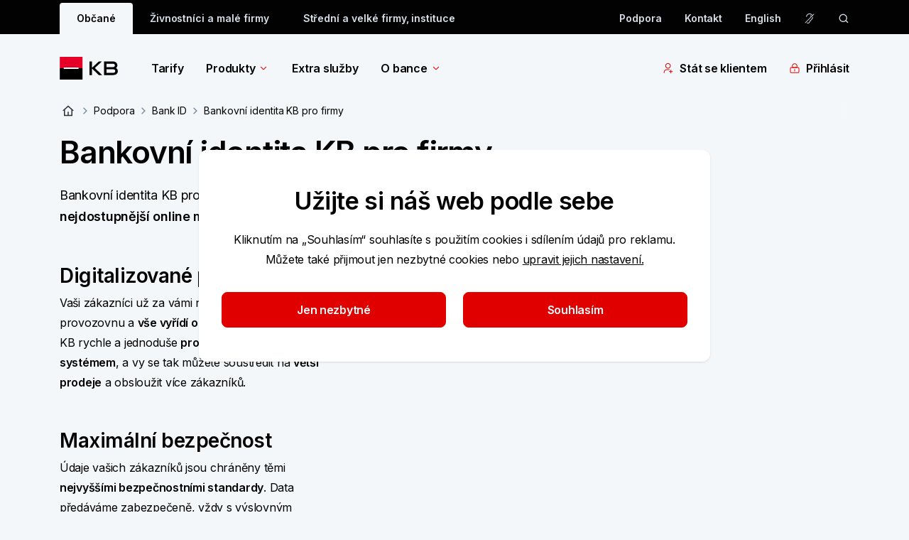

--- FILE ---
content_type: text/html; charset=utf-8
request_url: https://www.kb.cz/cs/podpora/bank-id/bankovni-identita-kb-pro-firmy
body_size: 63138
content:


<!DOCTYPE html>
<html lang="cs">

<head>
    <meta charset="utf-8">
    <meta name="viewport" content="width=device-width, initial-scale=1.0" />
    <link rel="author" href="/humans.txt" />
    <link rel="shortcut icon" href="/img/favicon/favicon.ico" type="image/x-icon" />
    <link rel="icon" href="/img/favicon/favicon-512x512.png" />
    
<meta name="description" content="Bankovní identita KB pro firmy představuje nejjednodušší, nejbezpečnější a nejdostupnější online metodu ověření identity a podepisování dokumentů." />
<meta property="og:title" content="Bankovní identita KB pro firmy | Komerční banka" />
<meta property="og:description" content="Bankovní identita KB pro firmy představuje nejjednodušší, nejbezpečnější a nejdostupnější online metodu ověření identity a podepisování dokumentů." />
<meta property="og:image" content="https://www.kb.cz:443/getmedia/58051ea4-e132-4b71-ae6b-6c6a958853e8/og_image.png" />
<meta property="og:url" content="https://www.kb.cz/cs/podpora/bank-id/bankovni-identita-kb-pro-firmy" />
<title>Bankovní identita KB pro firmy | Komerční banka</title>
<link rel="canonical" href="https://www.kb.cz/cs/podpora/bank-id/bankovni-identita-kb-pro-firmy" /> 

    


    
<link rel="preconnect" href="https://fonts.googleapis.com">
<link rel="preconnect" href="https://fonts.gstatic.com" crossorigin>
<link href="https://fonts.googleapis.com/css2?family=Inter:wght@400;600&display=swap" rel="stylesheet">
<link href='/css/app.css?t=9D59536EC8F51647F5A0EF21BE81C008CBEA00FF45E6F3A2720A886D5594F903' rel="stylesheet">
    
    
    <link href="/_content/Kentico.Content.Web.Rcl/Content/Bundles/Public/systemPageComponents.min.css" rel="stylesheet" />


    
<!-- Google Tag Manager -->
<script>(function(w,d,s,l,i){w[l]=w[l]||[];w[l].push({'gtm.start':
new Date().getTime(),event:'gtm.js'});var f=d.getElementsByTagName(s)[0],
j=d.createElement(s),dl=l!='dataLayer'?'&l='+l:'';j.async=true;j.src=
'https://www.googletagmanager.com/gtm.js?id='+i+dl+ '&gtm_auth=Rim9VmZmBY0fm7YNmrrahw&gtm_preview=env-190&gtm_cookies_win=x';f.parentNode.insertBefore(j,f);
})(window,document,'script','dataLayer','GTM-NVK7PCZ');</script>
<!-- End Google Tag Manager -->

</head>

<body class="flex flex-col font-inter text-base bg-blue-10 text-grey-200">
    <div class="js-menuOverlay"></div>

<header class="z-30 js-header">
    <div class="js-overlay"></div>
    <!-- DESKTOP -->
    


    <div class="hidden bg-grey-200 sm:block">
        <div class="container">
            <div class="row pt-1 relative js-search-desktop search">
                <div class="sm:offset-1 sm:col-22 text-grey-20 flex justify-between js-tob-bar-links h-11">
                        <ul class="list-none flex items-center text-xs font-semibold  overflow-hidden">
                                <li class="inline-block h-full">
                                    <a class="py-[.625rem] h-full px-6 block text-grey-200 bg-blue-10 rounded-t-2xs js-menuBg menu-bg" href="/cs/obcane" data-testid="segment-desktop-8b40a251-8da5-4c4c-a86e-65ecdcdf6496">Občané</a>
                                </li>
                                <li class="inline-block h-full">
                                    <a class="py-[.625rem] h-full px-6 block hover:bg-grey-160 hover:rounded-t-2xs text-grey-20" href="/cs/podnikatele-a-firmy" data-testid="segment-desktop-5b13e6f2-bc20-41fa-a6d5-a36a68422762">Živnostníci a&nbsp;malé firmy</a>
                                </li>
                                <li class="inline-block h-full">
                                    <a class="py-[.625rem] h-full px-6 block hover:bg-grey-160 hover:rounded-t-2xs text-grey-20" href="/cs/korporace-a-instituce" data-testid="segment-desktop-a28cdd59-bb51-4e4b-af32-f9b34099e9fe">Střední a&nbsp;velké firmy, instituce</a>
                                </li>
                        </ul>

                    <div class="flex items-center">
            <a href="/cs/podpora" target="_self" class="flex items-center mr-8 font-semibold text-xs group hover:underline hover:text-white" data-testid="toolbar-desktop-6d063ce2-3771-42c4-90bb-1eeabf993874">
Podpora            </a>
            <a href="/cs/o-bance/kontakty" target="_self" class="flex items-center mr-8 font-semibold text-xs group hover:underline hover:text-white" data-testid="toolbar-desktop-9e1bb7c4-7708-4866-9c79-56ea5745cc7d">
Kontakt            </a>
                                <a href="/en/faq-and-support/bank-id/kb-banking-identity-for-corporations" title="English" data-testid="language-desktop-English"
                                   class="block font-semibold text-xs  hover:underline hover:text-white mr-8 last:mr-0">
                                   English</a>
                            <a href="https://bezprekazek.kb.cz/" data-testid="desktop-secondarIcon-action" class="mr-8 last:m-0 h-4 w-4 block cursor-pointer" aria-label="Pro nesly&#x161;&#xED;c&#xED; a nedosl&#xFD;chav&#xE9; osoby" title="Pro nesly&#x161;&#xED;c&#xED; a nedosl&#xFD;chav&#xE9; osoby">
                                <svg name="ear-crossed" class="icon w-full h-full fill-grey-20 hover:fill-white cursor-pointer" role="img" viewbox="0 0 24 24" aria-label="ear-crossed"><path d="M19.2423 8.13672C19.2708 8.31495 19.2922 8.55482 19.2862 8.86328C19.2736 9.51659 19.1385 10.4754 18.6915 11.8076C18.1977 13.2786 16.9161 14.6361 15.8126 15.6699C15.4214 16.0364 15.0284 16.384 14.6837 16.6885C14.535 16.8198 14.3953 16.9431 14.2687 17.0566C14.0526 17.2503 13.8742 17.415 13.7374 17.5537C13.5916 17.7016 13.5307 17.7816 13.5148 17.8086C13.0798 18.5447 12.7004 19.4724 12.5011 19.96C12.4768 20.0192 12.4553 20.072 12.4366 20.1172C12.2361 20.6012 11.9428 21.0417 11.5724 21.4121C11.2019 21.7826 10.7615 22.0768 10.2774 22.2773C9.79355 22.4777 9.27482 22.581 8.75108 22.5811C8.22713 22.5811 7.7078 22.4779 7.22373 22.2773C6.73974 22.0769 6.30024 21.7825 5.92979 21.4121C5.90295 21.3853 5.87769 21.3567 5.85166 21.3291L6.91709 20.2637C6.94266 20.2917 6.96639 20.3218 6.99327 20.3486C7.22403 20.5794 7.49842 20.7618 7.79991 20.8867C8.10143 21.0116 8.42472 21.0762 8.75108 21.0762C9.07737 21.0761 9.4008 21.0116 9.70225 20.8867C10.0035 20.7619 10.2773 20.5792 10.5079 20.3486C10.7387 20.1178 10.9221 19.8435 11.047 19.542C11.0631 19.503 11.0827 19.4545 11.1056 19.3984C11.2991 18.9239 11.7231 17.8847 12.2198 17.0439C12.3344 16.85 12.5048 16.6606 12.6661 16.4971C12.8367 16.3241 13.043 16.1344 13.2638 15.9365C13.4056 15.8093 13.5543 15.6778 13.7081 15.542C14.0458 15.2438 14.4094 14.9234 14.7843 14.5723C15.8921 13.5344 16.9049 12.404 17.2657 11.3291C17.5317 10.5365 17.6653 9.91722 17.7296 9.45117L19.2247 7.95605C19.2308 8.01619 19.2376 8.07634 19.2423 8.13672Z"/>
<path d="M11.9884 1.41895C13.918 1.41895 15.7684 2.18631 17.1329 3.55078C17.5152 3.93309 17.8511 4.35306 18.1358 4.80273L17.0372 5.90137C16.7783 5.43341 16.4543 4.99919 16.0694 4.61426C14.9871 3.53191 13.5191 2.92383 11.9884 2.92383C10.4577 2.92383 8.98968 3.53191 7.90733 4.61426C6.82504 5.6966 6.2169 7.16469 6.2169 8.69531H4.71299C4.71299 6.76571 5.47945 4.91524 6.84385 3.55078C8.20832 2.18631 10.0587 1.41895 11.9884 1.41895Z" />
<path d="M14.0235 5.30859C14.6202 5.63001 15.1334 6.08701 15.5216 6.64258C15.6298 6.79751 15.7269 6.9592 15.8136 7.12598L14.6661 8.27246C14.5798 7.99946 14.4532 7.74006 14.2882 7.50391C14.0348 7.1412 13.7002 6.84269 13.3106 6.63281L14.0235 5.30859Z"/>
<path d="M2.98449 22.0763L1.92383 21.0156L21.0157 1.92375L22.0764 2.98441L2.98449 22.0763Z" /></svg>
                            </a>
                            <a href="/cs/vyhledavani" data-testid="desktop-search-action" class="h-4 w-4 block js-search-icon cursor-pointer" aria-label="ikona vyhledávaní" data-persoo="false">
                                <svg name="search-icon" class="icon w-full h-full fill-grey-20 hover:fill-white cursor-pointer" role="img" viewbox="0 0 17 16" aria-label="search-icon"><path fill-rule="evenodd" clip-rule="evenodd" d="M3.02865 7.3335C3.02865 4.75617 5.11798 2.66683 7.69531 2.66683C10.2726 2.66683 12.362 4.75617 12.362 7.3335C12.362 9.91083 10.2726 12.0002 7.69531 12.0002C5.11798 12.0002 3.02865 9.91083 3.02865 7.3335ZM7.69531 1.3335C4.3816 1.3335 1.69531 4.01979 1.69531 7.3335C1.69531 10.6472 4.3816 13.3335 7.69531 13.3335C9.18243 13.3335 10.5432 12.7925 11.5915 11.8965L14.3619 14.6669L15.3047 13.7241L12.5036 10.923C13.2521 9.92204 13.6953 8.67953 13.6953 7.3335C13.6953 4.01979 11.009 1.3335 7.69531 1.3335Z"/></svg>
                            </a>
                    </div>
                </div>
                    <aside class="search__input col-12 offset-6 px-0 js-search-desk" role="search">
                        <div class="flex py-2.5 items-center bg-grey-200 -mt-1">
                            <form type="search" action="" data-persoo-search-url="/cs/vyhledavani" class="w-full flex js-search-form persoo-ac">
                                <button type="submit">
                                    <svg name="search-icon" class="icon h-6 w-[1.0625rem] fill-white hover:fill-white cursor-pointer" role="img" viewbox="0 0 17 16" aria-label="search-icon"><path fill-rule="evenodd" clip-rule="evenodd" d="M3.02865 7.3335C3.02865 4.75617 5.11798 2.66683 7.69531 2.66683C10.2726 2.66683 12.362 4.75617 12.362 7.3335C12.362 9.91083 10.2726 12.0002 7.69531 12.0002C5.11798 12.0002 3.02865 9.91083 3.02865 7.3335ZM7.69531 1.3335C4.3816 1.3335 1.69531 4.01979 1.69531 7.3335C1.69531 10.6472 4.3816 13.3335 7.69531 13.3335C9.18243 13.3335 10.5432 12.7925 11.5915 11.8965L14.3619 14.6669L15.3047 13.7241L12.5036 10.923C13.2521 9.92204 13.6953 8.67953 13.6953 7.3335C13.6953 4.01979 11.009 1.3335 7.69531 1.3335Z"/></svg>
                                </button>¨
                                <label for="search" class="sr-only">vyhledávaní</label>
                                <input class="w-full bg-grey-200 px-3 focus:outline-none text-white placeholder:text-[#9E9E9E] js-search-input-desk persoo-ac__input"
                                       autocomplete="off" type="text" name="query" placeholder="Zadejte svůj dotaz" id="search" />
                            </form>
                            <svg name="close" class="icon h-6 w-6 fill-grey-20 hover:fill-white cursor-pointer js-search-close" role="img" viewbox="0 0 48 48" aria-label="close"><path d="m24 21.88 7.425-7.426 2.121 2.121L26.121 24l7.425 7.425-2.121 2.121L24 26.121l-7.425 7.425-2.121-2.12L21.879 24l-7.425-7.425 2.121-2.12L24 21.878Z"/></svg>
                        </div>
                        <section class="bg-white p-8 z-50 rounded-b shadow-tab border-b border-b-grey-30 js-search-whisperer-desk whisperer">
                            <h3 class="mb-4 font-semibold">Často hledané výrazy</h3>
                                <ul>
                                        <li class="group">
                                            <a href="/cs/obcane/tarify" target="_self" class="flex items-center mb-4 w-full group-hover:text-red-corporate">
                                                <svg name="search-icon" class="icon h-4 w-[1.0625rem] fill-grey-80 cursor-pointer mr-2 group-hover:fill-red-corporate" role="img" viewbox="0 0 17 16" aria-label="search-icon"><path fill-rule="evenodd" clip-rule="evenodd" d="M3.02865 7.3335C3.02865 4.75617 5.11798 2.66683 7.69531 2.66683C10.2726 2.66683 12.362 4.75617 12.362 7.3335C12.362 9.91083 10.2726 12.0002 7.69531 12.0002C5.11798 12.0002 3.02865 9.91083 3.02865 7.3335ZM7.69531 1.3335C4.3816 1.3335 1.69531 4.01979 1.69531 7.3335C1.69531 10.6472 4.3816 13.3335 7.69531 13.3335C9.18243 13.3335 10.5432 12.7925 11.5915 11.8965L14.3619 14.6669L15.3047 13.7241L12.5036 10.923C13.2521 9.92204 13.6953 8.67953 13.6953 7.3335C13.6953 4.01979 11.009 1.3335 7.69531 1.3335Z"/></svg>
                                                Tarify
                                            </a>
                                        </li>
                                        <li class="group">
                                            <a href="/cs/obcane/pujcky/osobni-pujcka" target="_self" class="flex items-center mb-4 w-full group-hover:text-red-corporate">
                                                <svg name="search-icon" class="icon h-4 w-[1.0625rem] fill-grey-80 cursor-pointer mr-2 group-hover:fill-red-corporate" role="img" viewbox="0 0 17 16" aria-label="search-icon"><path fill-rule="evenodd" clip-rule="evenodd" d="M3.02865 7.3335C3.02865 4.75617 5.11798 2.66683 7.69531 2.66683C10.2726 2.66683 12.362 4.75617 12.362 7.3335C12.362 9.91083 10.2726 12.0002 7.69531 12.0002C5.11798 12.0002 3.02865 9.91083 3.02865 7.3335ZM7.69531 1.3335C4.3816 1.3335 1.69531 4.01979 1.69531 7.3335C1.69531 10.6472 4.3816 13.3335 7.69531 13.3335C9.18243 13.3335 10.5432 12.7925 11.5915 11.8965L14.3619 14.6669L15.3047 13.7241L12.5036 10.923C13.2521 9.92204 13.6953 8.67953 13.6953 7.3335C13.6953 4.01979 11.009 1.3335 7.69531 1.3335Z"/></svg>
                                                Půjčka na cokoli
                                            </a>
                                        </li>
                                        <li class="group">
                                            <a href="/cs/o-bance/kontakty" target="_self" class="flex items-center mb-4 w-full group-hover:text-red-corporate">
                                                <svg name="search-icon" class="icon h-4 w-[1.0625rem] fill-grey-80 cursor-pointer mr-2 group-hover:fill-red-corporate" role="img" viewbox="0 0 17 16" aria-label="search-icon"><path fill-rule="evenodd" clip-rule="evenodd" d="M3.02865 7.3335C3.02865 4.75617 5.11798 2.66683 7.69531 2.66683C10.2726 2.66683 12.362 4.75617 12.362 7.3335C12.362 9.91083 10.2726 12.0002 7.69531 12.0002C5.11798 12.0002 3.02865 9.91083 3.02865 7.3335ZM7.69531 1.3335C4.3816 1.3335 1.69531 4.01979 1.69531 7.3335C1.69531 10.6472 4.3816 13.3335 7.69531 13.3335C9.18243 13.3335 10.5432 12.7925 11.5915 11.8965L14.3619 14.6669L15.3047 13.7241L12.5036 10.923C13.2521 9.92204 13.6953 8.67953 13.6953 7.3335C13.6953 4.01979 11.009 1.3335 7.69531 1.3335Z"/></svg>
                                                Kontakty
                                            </a>
                                        </li>
                                        <li class="group">
                                            <a href="/cs/kurzovni-listek" target="_self" class="flex items-center mb-4 w-full group-hover:text-red-corporate">
                                                <svg name="search-icon" class="icon h-4 w-[1.0625rem] fill-grey-80 cursor-pointer mr-2 group-hover:fill-red-corporate" role="img" viewbox="0 0 17 16" aria-label="search-icon"><path fill-rule="evenodd" clip-rule="evenodd" d="M3.02865 7.3335C3.02865 4.75617 5.11798 2.66683 7.69531 2.66683C10.2726 2.66683 12.362 4.75617 12.362 7.3335C12.362 9.91083 10.2726 12.0002 7.69531 12.0002C5.11798 12.0002 3.02865 9.91083 3.02865 7.3335ZM7.69531 1.3335C4.3816 1.3335 1.69531 4.01979 1.69531 7.3335C1.69531 10.6472 4.3816 13.3335 7.69531 13.3335C9.18243 13.3335 10.5432 12.7925 11.5915 11.8965L14.3619 14.6669L15.3047 13.7241L12.5036 10.923C13.2521 9.92204 13.6953 8.67953 13.6953 7.3335C13.6953 4.01979 11.009 1.3335 7.69531 1.3335Z"/></svg>
                                                Kurzovní lístek
                                            </a>
                                        </li>
                                        <li class="group">
                                            <a href="/cs/transparentni-ucty" target="_self" class="flex items-center mb-4 w-full group-hover:text-red-corporate">
                                                <svg name="search-icon" class="icon h-4 w-[1.0625rem] fill-grey-80 cursor-pointer mr-2 group-hover:fill-red-corporate" role="img" viewbox="0 0 17 16" aria-label="search-icon"><path fill-rule="evenodd" clip-rule="evenodd" d="M3.02865 7.3335C3.02865 4.75617 5.11798 2.66683 7.69531 2.66683C10.2726 2.66683 12.362 4.75617 12.362 7.3335C12.362 9.91083 10.2726 12.0002 7.69531 12.0002C5.11798 12.0002 3.02865 9.91083 3.02865 7.3335ZM7.69531 1.3335C4.3816 1.3335 1.69531 4.01979 1.69531 7.3335C1.69531 10.6472 4.3816 13.3335 7.69531 13.3335C9.18243 13.3335 10.5432 12.7925 11.5915 11.8965L14.3619 14.6669L15.3047 13.7241L12.5036 10.923C13.2521 9.92204 13.6953 8.67953 13.6953 7.3335C13.6953 4.01979 11.009 1.3335 7.69531 1.3335Z"/></svg>
                                                Transparentní účty
                                            </a>
                                        </li>
                                </ul>
                        </section>
                    </aside>
            </div>
        </div>
    </div>
    <div class="mega-menu js-megaMenu">
        <div class="container hidden sm:block">
            <div class="sm:row">
                <div class="sm:offset-1 sm:col-22 py-8">
                    
<nav class="flex justify-between w-full">
    <div class="flex items-center">
        <a href="/cs/obcane" class="h-8 block mr-8 md:mr-12 shrink-0" aria-label="Logo komerční banky">
            <svg name="kb-logo" class="icon h-full" role="img" viewbox="0 0 97 32" aria-label="Logo Komer&#x10D;n&#xED; banky"><path fill-rule="evenodd" clip-rule="evenodd" d="M0.19043 16H32.1904V0H0.19043V16Z" fill="#E60028"/>
<path fill-rule="evenodd" clip-rule="evenodd" d="M0.19043 32H32.1904V16H0.19043V32Z" fill="black"/>
<path fill-rule="evenodd" clip-rule="evenodd" d="M5.75977 16.9757H26.6214V15.0243H5.75977V16.9757Z" fill="#FFFFFE"/>
<path fill-rule="evenodd" clip-rule="evenodd" d="M41.9424 25.6559V6.52063H45.4889V15.4508L55.108 6.52063H59.4701L49.5716 15.7314L59.8785 25.6559H55.108L45.4889 16.3694V25.6559H41.9424Z" fill="black"/>
<path fill-rule="evenodd" clip-rule="evenodd" d="M78.2549 20.0426C78.2549 18.4351 77.4132 17.5685 75.6021 17.5685H66.0859V22.4918H75.1688C77.2865 22.4918 78.2549 21.5743 78.2549 20.0426ZM75.3724 14.4044C76.98 14.4044 77.7198 13.2822 77.7198 12.083C77.7198 10.7561 76.8782 9.68477 75.1688 9.68477H66.0859V14.4044H75.3724ZM79.2764 15.7314C80.9597 16.5979 81.9292 18.2054 81.9292 20.0426C81.9292 23.2067 79.6339 25.6559 75.2446 25.6559H62.5654V6.52063H75.1688C78.6893 6.52063 81.2403 8.66437 81.2403 11.9043C81.2403 13.5627 80.5265 14.7619 79.2764 15.7314Z" fill="black"/></svg>
        </a>
            <ul class="flex items-center shrink-0">
                    <li class="mr-8 md:mr-12">

                            <a href="/cs/obcane/tarify" class="font-semibold flex items-center hover:text-red-corporate "
                               data-analytics='{"event":"interact.menu","linkUrl":"/cs/obcane/tarify","menuContext":{"interactionType":"megamenu","category":"","megamenu":"Tarify","isTip":false},"linkContext":{"linkText":"Tarify","linkType":"outbound"},"contentTitle":"Tarify","componentLocation":"menu"}'
                            >
                                Tarify
                            </a>
                    </li>
                    <li class="mr-8 md:mr-12">

                            <a href="/cs/obcane" class="font-semibold flex items-center hover:text-red-corporate  js-menuItem mega-menu__link"
                               data-analytics='{"event":"interact.menu","linkUrl":"/cs/obcane","menuContext":{"interactionType":"megamenu","category":"","megamenu":"Produkty","isTip":false},"linkContext":{"linkText":"Produkty","linkType":"outbound"},"contentTitle":"Produkty","componentLocation":"menu"}'
                            data-target="f62a1f3f-701d-4ba3-b640-4ea1816dd748" aria-controls="f62a1f3f-701d-4ba3-b640-4ea1816dd748" aria-label="Produkty" aria-expanded="false">
                                Produkty
                                    <svg name="menu-arrow" class="icon arrow w-4 h-4 inline fill-red-corporate ml-1 icon shrink-0 transition-transform duration-300" role="img" viewbox="0 0 24 24" aria-label="menu-arrow"><g clip-path="url(#clip0_34586_7978)">
<path fill-rule="evenodd" clip-rule="evenodd" d="M17.5007 8.18933L12.0007 13.6893L6.50068 8.18933L5.44002 9.24999L11.4704 15.2803C11.611 15.421 11.8018 15.5 12.0007 15.5C12.1996 15.5 12.3904 15.421 12.531 15.2803L18.5613 9.24999L17.5007 8.18933Z" />
</g>
<defs>
<clipPath id="clip0_34586_7978">
<rect width="14" height="8" fill="white" transform="translate(5 8)"/>
</clipPath>
</defs></svg>
                            </a>
                            <div class="absolute w-full left-0 bg-white mt-8 z-50 mega-menu__inner" id="f62a1f3f-701d-4ba3-b640-4ea1816dd748">
                                <div class="container">
                                    <div class="row">
                                        <div class="offset-1 col-22">
                                            <div class="row mb-6 pb-8">
                                                        <div class="col-4">
                                                            <h5 class="text-lg font-semibold border-b border-grey-30 py-2 mb-2 break-words">
                                                                    <a class="hover:text-red-corporate" href="/cs/obcane/ucty" data-analytics='{"event":"interact.menu","linkUrl":"/cs/obcane/ucty","menuContext":{"interactionType":"category","category":"\u00DA\u010Dty","megamenu":"Produkty","isTip":false},"linkContext":{"linkText":"\u00DA\u010Dty","linkType":"outbound"},"contentTitle":"\u00DA\u010Dty","componentLocation":"menu"}'>Účty</a>
                                                            </h5>
                                                                <div class="row">
                                                                    
            <ul class="col-24">
                    <li class="">
                        
<a href="/cs/obcane/ucty/bezny-ucet" target="_self" class="block text-xs mb-4 hover:text-red-corporate hover:underline" aria-label="B&#x11B;&#x17E;n&#xFD; &#xFA;&#x10D;et"
data-analytics='{&quot;event&quot;:&quot;interact.menu&quot;,&quot;linkUrl&quot;:&quot;/cs/obcane/ucty/bezny-ucet&quot;,&quot;menuContext&quot;:{&quot;interactionType&quot;:&quot;subcategory&quot;,&quot;category&quot;:&quot;\u00DA\u010Dty&quot;,&quot;megamenu&quot;:&quot;Produkty&quot;,&quot;isTip&quot;:false},&quot;linkContext&quot;:{&quot;linkText&quot;:&quot;B\u011B\u017En\u00FD \u00FA\u010Det&quot;,&quot;linkType&quot;:&quot;outbound&quot;},&quot;contentTitle&quot;:&quot;B\u011B\u017En\u00FD \u00FA\u010Det&quot;,&quot;componentLocation&quot;:&quot;menu&quot;}'>
        <span class=" words-break group-hover:underline">
            Běžný účet
        </span>
</a>

                    </li>
                    <li class="">
                        
<a href="/cs/obcane/ucty/multimenovy-ucet" target="_self" class="block text-xs mb-4 hover:text-red-corporate hover:underline" aria-label="Multim&#x11B;nov&#xFD; &#xFA;&#x10D;et"
data-analytics='{&quot;event&quot;:&quot;interact.menu&quot;,&quot;linkUrl&quot;:&quot;/cs/obcane/ucty/multimenovy-ucet&quot;,&quot;menuContext&quot;:{&quot;interactionType&quot;:&quot;subcategory&quot;,&quot;category&quot;:&quot;\u00DA\u010Dty&quot;,&quot;megamenu&quot;:&quot;Produkty&quot;,&quot;isTip&quot;:false},&quot;linkContext&quot;:{&quot;linkText&quot;:&quot;Multim\u011Bnov\u00FD \u00FA\u010Det&quot;,&quot;linkType&quot;:&quot;outbound&quot;},&quot;contentTitle&quot;:&quot;Multim\u011Bnov\u00FD \u00FA\u010Det&quot;,&quot;componentLocation&quot;:&quot;menu&quot;}'>
        <span class=" words-break group-hover:underline">
            Multiměnový účet
        </span>
</a>

                    </li>
                    <li class="">
                        
<a href="/cs/obcane/ucty/ucet-od-18-do-26-let" target="_self" class="block text-xs mb-4 hover:text-red-corporate hover:underline" aria-label="&#xDA;&#x10D;et od 15 do 26 let"
data-analytics='{&quot;event&quot;:&quot;interact.menu&quot;,&quot;linkUrl&quot;:&quot;/cs/obcane/ucty/ucet-od-18-do-26-let&quot;,&quot;menuContext&quot;:{&quot;interactionType&quot;:&quot;subcategory&quot;,&quot;category&quot;:&quot;\u00DA\u010Dty&quot;,&quot;megamenu&quot;:&quot;Produkty&quot;,&quot;isTip&quot;:false},&quot;linkContext&quot;:{&quot;linkText&quot;:&quot;\u00DA\u010Det od 15 do 26 let&quot;,&quot;linkType&quot;:&quot;outbound&quot;},&quot;contentTitle&quot;:&quot;\u00DA\u010Det od 15 do 26 let&quot;,&quot;componentLocation&quot;:&quot;menu&quot;}'>
        <span class=" words-break group-hover:underline">
            Účet od 15 do 26 let
        </span>
</a>

                    </li>
                    <li class="">
                        
<a href="/cs/obcane/ucty/detsky-ucet" target="_self" class="block text-xs mb-4 hover:text-red-corporate hover:underline" aria-label="D&#x11B;tsk&#xFD; &#xFA;&#x10D;et od 6 let"
data-analytics='{&quot;event&quot;:&quot;interact.menu&quot;,&quot;linkUrl&quot;:&quot;/cs/obcane/ucty/detsky-ucet&quot;,&quot;menuContext&quot;:{&quot;interactionType&quot;:&quot;subcategory&quot;,&quot;category&quot;:&quot;\u00DA\u010Dty&quot;,&quot;megamenu&quot;:&quot;Produkty&quot;,&quot;isTip&quot;:false},&quot;linkContext&quot;:{&quot;linkText&quot;:&quot;D\u011Btsk\u00FD \u00FA\u010Det od 6 let&quot;,&quot;linkType&quot;:&quot;outbound&quot;},&quot;contentTitle&quot;:&quot;D\u011Btsk\u00FD \u00FA\u010Det od 6 let&quot;,&quot;componentLocation&quot;:&quot;menu&quot;}'>
        <span class=" words-break group-hover:underline">
            Dětský účet od 6 let
        </span>
</a>

                    </li>
                    <li class="">
                        
<a href="/cs/obcane/ucty" target="_self" class="block text-xs mb-4 hover:text-red-corporate hover:underline" aria-label="Dal&#x161;&#xED;"
data-analytics='{&quot;event&quot;:&quot;interact.menu&quot;,&quot;linkUrl&quot;:&quot;/cs/obcane/ucty&quot;,&quot;menuContext&quot;:{&quot;interactionType&quot;:&quot;subcategory&quot;,&quot;category&quot;:&quot;\u00DA\u010Dty&quot;,&quot;megamenu&quot;:&quot;Produkty&quot;,&quot;isTip&quot;:false},&quot;linkContext&quot;:{&quot;linkText&quot;:&quot;Dal\u0161\u00ED&quot;,&quot;linkType&quot;:&quot;outbound&quot;},&quot;contentTitle&quot;:&quot;Dal\u0161\u00ED&quot;,&quot;componentLocation&quot;:&quot;menu&quot;}'>
        <span class=" words-break group-hover:underline">
            Další
        </span>
            <svg name="menu-next-grey" class="icon w-6 h-6 inline fill-grey-80 mr-2 last:mr-0 shrink-0 group-hover:fill-red-corporate" role="img" viewbox="0 0 24 24" aria-label="menu-next-grey"><g clip-path="url(#clip0_35594_3570)">
<path fill-rule="evenodd" clip-rule="evenodd" d="M9.45955 8.33287L13.1262 11.9995L9.45955 15.6662L10.1667 16.3733L14.1869 12.3531C14.2806 12.2593 14.3333 12.1321 14.3333 11.9995C14.3333 11.8669 14.2806 11.7398 14.1869 11.646L10.1667 7.62576L9.45955 8.33287Z" fill="#7B8B9D"/>
</g>
<defs>
<clipPath id="clip0_35594_3570">
<rect width="9.33333" height="5.33333" fill="white" transform="translate(9.33333 16.6667) rotate(-90)"/>
</clipPath>
</defs></svg>
</a>

                    </li>
            </ul>

                                                                </div>
                                                        </div>
                                                        <div class="col-4">
                                                            <h5 class="text-lg font-semibold border-b border-grey-30 py-2 mb-2 break-words">
                                                                    <a class="hover:text-red-corporate" href="/cs/obcane/karty" data-analytics='{"event":"interact.menu","linkUrl":"/cs/obcane/karty","menuContext":{"interactionType":"category","category":"Karty","megamenu":"Produkty","isTip":false},"linkContext":{"linkText":"Karty","linkType":"outbound"},"contentTitle":"Karty","componentLocation":"menu"}'>Karty</a>
                                                            </h5>
                                                                <div class="row">
                                                                    
            <ul class="col-24">
                    <li class="">
                        
<a href="/cs/obcane/karty#debetky" target="_self" class="block text-xs mb-4 hover:text-red-corporate hover:underline" aria-label="Debetn&#xED; karty"
data-analytics='{&quot;event&quot;:&quot;interact.menu&quot;,&quot;linkUrl&quot;:&quot;/cs/obcane/karty#debetky&quot;,&quot;menuContext&quot;:{&quot;interactionType&quot;:&quot;subcategory&quot;,&quot;category&quot;:&quot;Karty&quot;,&quot;megamenu&quot;:&quot;Produkty&quot;,&quot;isTip&quot;:false},&quot;linkContext&quot;:{&quot;linkText&quot;:&quot;Debetn\u00ED karty&quot;,&quot;linkType&quot;:&quot;outbound&quot;},&quot;contentTitle&quot;:&quot;Debetn\u00ED karty&quot;,&quot;componentLocation&quot;:&quot;menu&quot;}'>
        <span class=" words-break group-hover:underline">
            Debetní karty
        </span>
</a>

                    </li>
                    <li class="">
                        
<a href="/cs/obcane/karty#kreditky" target="_self" class="block text-xs mb-4 hover:text-red-corporate hover:underline" aria-label="Kreditn&#xED; karty"
data-analytics='{&quot;event&quot;:&quot;interact.menu&quot;,&quot;linkUrl&quot;:&quot;/cs/obcane/karty#kreditky&quot;,&quot;menuContext&quot;:{&quot;interactionType&quot;:&quot;subcategory&quot;,&quot;category&quot;:&quot;Karty&quot;,&quot;megamenu&quot;:&quot;Produkty&quot;,&quot;isTip&quot;:false},&quot;linkContext&quot;:{&quot;linkText&quot;:&quot;Kreditn\u00ED karty&quot;,&quot;linkType&quot;:&quot;outbound&quot;},&quot;contentTitle&quot;:&quot;Kreditn\u00ED karty&quot;,&quot;componentLocation&quot;:&quot;menu&quot;}'>
        <span class=" words-break group-hover:underline">
            Kreditní karty
        </span>
</a>

                    </li>
            </ul>

                                                                </div>
                                                        </div>
                                                        <div class="col-4">
                                                            <h5 class="text-lg font-semibold border-b border-grey-30 py-2 mb-2 break-words">
                                                                    <a class="hover:text-red-corporate" href="/cs/obcane/pujcky" data-analytics='{"event":"interact.menu","linkUrl":"/cs/obcane/pujcky","menuContext":{"interactionType":"category","category":"P\u016Fj\u010Dky","megamenu":"Produkty","isTip":false},"linkContext":{"linkText":"P\u016Fj\u010Dky","linkType":"outbound"},"contentTitle":"P\u016Fj\u010Dky","componentLocation":"menu"}'>Půjčky</a>
                                                            </h5>
                                                                <div class="row">
                                                                    
            <ul class="col-24">
                    <li class="">
                        
<a href="/cs/obcane/pujcky/pujcka" target="_self" class="block text-xs mb-4 hover:text-red-corporate hover:underline" aria-label="Osobn&#xED; p&#x16F;j&#x10D;ka"
data-analytics='{&quot;event&quot;:&quot;interact.menu&quot;,&quot;linkUrl&quot;:&quot;/cs/obcane/pujcky/pujcka&quot;,&quot;menuContext&quot;:{&quot;interactionType&quot;:&quot;subcategory&quot;,&quot;category&quot;:&quot;P\u016Fj\u010Dky&quot;,&quot;megamenu&quot;:&quot;Produkty&quot;,&quot;isTip&quot;:false},&quot;linkContext&quot;:{&quot;linkText&quot;:&quot;Osobn\u00ED p\u016Fj\u010Dka&quot;,&quot;linkType&quot;:&quot;outbound&quot;},&quot;contentTitle&quot;:&quot;Osobn\u00ED p\u016Fj\u010Dka&quot;,&quot;componentLocation&quot;:&quot;menu&quot;}'>
        <span class=" words-break group-hover:underline">
            Osobní půjčka
        </span>
</a>

                    </li>
                    <li class="">
                        
<a href="/cs/obcane/pujcky/hypoteky" target="_self" class="block text-xs mb-4 hover:text-red-corporate hover:underline" aria-label="Hypot&#xE9;ky"
data-analytics='{&quot;event&quot;:&quot;interact.menu&quot;,&quot;linkUrl&quot;:&quot;/cs/obcane/pujcky/hypoteky&quot;,&quot;menuContext&quot;:{&quot;interactionType&quot;:&quot;subcategory&quot;,&quot;category&quot;:&quot;P\u016Fj\u010Dky&quot;,&quot;megamenu&quot;:&quot;Produkty&quot;,&quot;isTip&quot;:false},&quot;linkContext&quot;:{&quot;linkText&quot;:&quot;Hypot\u00E9ky&quot;,&quot;linkType&quot;:&quot;outbound&quot;},&quot;contentTitle&quot;:&quot;Hypot\u00E9ky&quot;,&quot;componentLocation&quot;:&quot;menu&quot;}'>
        <span class=" words-break group-hover:underline">
            Hypotéky
        </span>
</a>

                    </li>
                    <li class="">
                        
<a href="/cs/obcane/pujcky/konsolidace" target="_self" class="block text-xs mb-4 hover:text-red-corporate hover:underline" aria-label="Konsolidace p&#x16F;j&#x10D;ek"
data-analytics='{&quot;event&quot;:&quot;interact.menu&quot;,&quot;linkUrl&quot;:&quot;/cs/obcane/pujcky/konsolidace&quot;,&quot;menuContext&quot;:{&quot;interactionType&quot;:&quot;subcategory&quot;,&quot;category&quot;:&quot;P\u016Fj\u010Dky&quot;,&quot;megamenu&quot;:&quot;Produkty&quot;,&quot;isTip&quot;:true},&quot;linkContext&quot;:{&quot;linkText&quot;:&quot;Konsolidace p\u016Fj\u010Dek&quot;,&quot;linkType&quot;:&quot;outbound&quot;},&quot;contentTitle&quot;:&quot;Konsolidace p\u016Fj\u010Dek&quot;,&quot;componentLocation&quot;:&quot;menu&quot;}'>
        <span class=" words-break group-hover:underline">
            Konsolidace půjček
        </span>
            <svg name="menu-tip" class="icon w-6 h-6 inline fill-grey-80 mr-2 last:mr-0 shrink-0 group-hover:fill-red-corporate" role="img" viewbox="0 0 32 20" style="width: 32px; height: 20px; margin-left: 8px; vertical-align: text-bottom;" aria-label="Tip"><rect x="0.333496" width="31" height="20" rx="4" fill="#E00000"/>
<path d="M6.81077 6.59801V5.27273H13.7738V6.59801H11.0764V14H9.50821V6.59801H6.81077ZM15.048 14V7.45455H16.5906V14H15.048ZM15.8236 6.52557C15.5792 6.52557 15.369 6.4446 15.1929 6.28267C15.0167 6.1179 14.9287 5.92045 14.9287 5.69034C14.9287 5.45739 15.0167 5.25994 15.1929 5.09801C15.369 4.93324 15.5792 4.85085 15.8236 4.85085C16.0707 4.85085 16.2809 4.93324 16.4542 5.09801C16.6304 5.25994 16.7184 5.45739 16.7184 5.69034C16.7184 5.92045 16.6304 6.1179 16.4542 6.28267C16.2809 6.4446 16.0707 6.52557 15.8236 6.52557ZM18.1769 16.4545V7.45455H19.6939V8.53693H19.7834C19.863 8.37784 19.9752 8.20881 20.1201 8.02983C20.265 7.84801 20.461 7.69318 20.7081 7.56534C20.9553 7.43466 21.2706 7.36932 21.6542 7.36932C22.1598 7.36932 22.6158 7.49858 23.0221 7.7571C23.4312 8.01278 23.755 8.39205 23.9937 8.89489C24.2351 9.39489 24.3559 10.0085 24.3559 10.7358C24.3559 11.4545 24.238 12.0653 24.0022 12.5682C23.7664 13.071 23.4454 13.4545 23.0391 13.7188C22.6329 13.983 22.1726 14.1151 21.6584 14.1151C21.2834 14.1151 20.9723 14.0526 20.7252 13.9276C20.478 13.8026 20.2792 13.652 20.1286 13.4759C19.9809 13.2969 19.8658 13.1278 19.7834 12.9688H19.7195V16.4545H18.1769ZM19.6897 10.7273C19.6897 11.1506 19.7493 11.5213 19.8687 11.8395C19.9908 12.1577 20.1655 12.4062 20.3928 12.5852C20.6229 12.7614 20.9013 12.8494 21.228 12.8494C21.5689 12.8494 21.8544 12.7585 22.0846 12.5767C22.3147 12.392 22.488 12.1406 22.6044 11.8224C22.7238 11.5014 22.7834 11.1364 22.7834 10.7273C22.7834 10.321 22.7252 9.96023 22.6087 9.64489C22.4922 9.32955 22.3189 9.08239 22.0888 8.90341C21.8587 8.72443 21.5718 8.63494 21.228 8.63494C20.8985 8.63494 20.6187 8.72159 20.3885 8.89489C20.1584 9.06818 19.9837 9.31108 19.8644 9.62358C19.7479 9.93608 19.6897 10.304 19.6897 10.7273Z" fill="white"/></svg>
</a>

                    </li>
                    <li class="">
                        
<a href="/cs/obcane/pujcky/pujcka-na-bydleni" target="_self" class="block text-xs mb-4 hover:text-red-corporate hover:underline" aria-label="P&#x16F;j&#x10D;ka na bydlen&#xED;"
data-analytics='{&quot;event&quot;:&quot;interact.menu&quot;,&quot;linkUrl&quot;:&quot;/cs/obcane/pujcky/pujcka-na-bydleni&quot;,&quot;menuContext&quot;:{&quot;interactionType&quot;:&quot;subcategory&quot;,&quot;category&quot;:&quot;P\u016Fj\u010Dky&quot;,&quot;megamenu&quot;:&quot;Produkty&quot;,&quot;isTip&quot;:false},&quot;linkContext&quot;:{&quot;linkText&quot;:&quot;P\u016Fj\u010Dka na bydlen\u00ED&quot;,&quot;linkType&quot;:&quot;outbound&quot;},&quot;contentTitle&quot;:&quot;P\u016Fj\u010Dka na bydlen\u00ED&quot;,&quot;componentLocation&quot;:&quot;menu&quot;}'>
        <span class=" words-break group-hover:underline">
            Půjčka na bydlení
        </span>
</a>

                    </li>
                    <li class="">
                        
<a href="/cs/obcane/pujcky" target="_self" class="block text-xs mb-4 hover:text-red-corporate hover:underline" aria-label="Dal&#x161;&#xED;"
data-analytics='{&quot;event&quot;:&quot;interact.menu&quot;,&quot;linkUrl&quot;:&quot;/cs/obcane/pujcky&quot;,&quot;menuContext&quot;:{&quot;interactionType&quot;:&quot;subcategory&quot;,&quot;category&quot;:&quot;P\u016Fj\u010Dky&quot;,&quot;megamenu&quot;:&quot;Produkty&quot;,&quot;isTip&quot;:false},&quot;linkContext&quot;:{&quot;linkText&quot;:&quot;Dal\u0161\u00ED&quot;,&quot;linkType&quot;:&quot;outbound&quot;},&quot;contentTitle&quot;:&quot;Dal\u0161\u00ED&quot;,&quot;componentLocation&quot;:&quot;menu&quot;}'>
        <span class=" words-break group-hover:underline">
            Další
        </span>
            <svg name="menu-next-grey" class="icon w-6 h-6 inline fill-grey-80 mr-2 last:mr-0 shrink-0 group-hover:fill-red-corporate" role="img" viewbox="0 0 24 24" aria-label="menu-next-grey"><g clip-path="url(#clip0_35594_3570)">
<path fill-rule="evenodd" clip-rule="evenodd" d="M9.45955 8.33287L13.1262 11.9995L9.45955 15.6662L10.1667 16.3733L14.1869 12.3531C14.2806 12.2593 14.3333 12.1321 14.3333 11.9995C14.3333 11.8669 14.2806 11.7398 14.1869 11.646L10.1667 7.62576L9.45955 8.33287Z" fill="#7B8B9D"/>
</g>
<defs>
<clipPath id="clip0_35594_3570">
<rect width="9.33333" height="5.33333" fill="white" transform="translate(9.33333 16.6667) rotate(-90)"/>
</clipPath>
</defs></svg>
</a>

                    </li>
            </ul>

                                                                </div>
                                                        </div>
                                                        <div class="col-4">
                                                            <h5 class="text-lg font-semibold border-b border-grey-30 py-2 mb-2 break-words">
                                                                    <a class="hover:text-red-corporate" href="/cs/obcane/sporeni" data-analytics='{"event":"interact.menu","linkUrl":"/cs/obcane/sporeni","menuContext":{"interactionType":"category","category":"Spo\u0159en\u00ED","megamenu":"Produkty","isTip":false},"linkContext":{"linkText":"Spo\u0159en\u00ED","linkType":"outbound"},"contentTitle":"Spo\u0159en\u00ED","componentLocation":"menu"}'>Spoření</a>
                                                            </h5>
                                                                <div class="row">
                                                                    
            <ul class="col-24">
                    <li class="">
                        
<a href="/cs/obcane/sporeni/sporici-ucet" target="_self" class="block text-xs mb-4 hover:text-red-corporate hover:underline" aria-label="Spo&#x159;ic&#xED; &#xFA;&#x10D;et"
data-analytics='{&quot;event&quot;:&quot;interact.menu&quot;,&quot;linkUrl&quot;:&quot;/cs/obcane/sporeni/sporici-ucet&quot;,&quot;menuContext&quot;:{&quot;interactionType&quot;:&quot;subcategory&quot;,&quot;category&quot;:&quot;Spo\u0159en\u00ED&quot;,&quot;megamenu&quot;:&quot;Produkty&quot;,&quot;isTip&quot;:false},&quot;linkContext&quot;:{&quot;linkText&quot;:&quot;Spo\u0159ic\u00ED \u00FA\u010Det&quot;,&quot;linkType&quot;:&quot;outbound&quot;},&quot;contentTitle&quot;:&quot;Spo\u0159ic\u00ED \u00FA\u010Det&quot;,&quot;componentLocation&quot;:&quot;menu&quot;}'>
        <span class=" words-break group-hover:underline">
            Spořicí účet
        </span>
</a>

                    </li>
                    <li class="">
                        
<a href="/cs/obcane/sporeni/doplnkove-penzijni-sporeni" target="_self" class="block text-xs mb-4 hover:text-red-corporate hover:underline" aria-label="Penzijn&#xED; spo&#x159;en&#xED;"
data-analytics='{&quot;event&quot;:&quot;interact.menu&quot;,&quot;linkUrl&quot;:&quot;/cs/obcane/sporeni/doplnkove-penzijni-sporeni&quot;,&quot;menuContext&quot;:{&quot;interactionType&quot;:&quot;subcategory&quot;,&quot;category&quot;:&quot;Spo\u0159en\u00ED&quot;,&quot;megamenu&quot;:&quot;Produkty&quot;,&quot;isTip&quot;:false},&quot;linkContext&quot;:{&quot;linkText&quot;:&quot;Penzijn\u00ED spo\u0159en\u00ED&quot;,&quot;linkType&quot;:&quot;outbound&quot;},&quot;contentTitle&quot;:&quot;Penzijn\u00ED spo\u0159en\u00ED&quot;,&quot;componentLocation&quot;:&quot;menu&quot;}'>
        <span class=" words-break group-hover:underline">
            Penzijní spoření
        </span>
</a>

                    </li>
                    <li class="">
                        
<a href="/cs/obcane/sporeni/stavebni-sporeni" target="_self" class="block text-xs mb-4 hover:text-red-corporate hover:underline" aria-label="Stavebn&#xED; spo&#x159;en&#xED;"
data-analytics='{&quot;event&quot;:&quot;interact.menu&quot;,&quot;linkUrl&quot;:&quot;/cs/obcane/sporeni/stavebni-sporeni&quot;,&quot;menuContext&quot;:{&quot;interactionType&quot;:&quot;subcategory&quot;,&quot;category&quot;:&quot;Spo\u0159en\u00ED&quot;,&quot;megamenu&quot;:&quot;Produkty&quot;,&quot;isTip&quot;:false},&quot;linkContext&quot;:{&quot;linkText&quot;:&quot;Stavebn\u00ED spo\u0159en\u00ED&quot;,&quot;linkType&quot;:&quot;outbound&quot;},&quot;contentTitle&quot;:&quot;Stavebn\u00ED spo\u0159en\u00ED&quot;,&quot;componentLocation&quot;:&quot;menu&quot;}'>
        <span class=" words-break group-hover:underline">
            Stavební spoření
        </span>
</a>

                    </li>
                    <li class="">
                        
<a href="/cs/obcane/sporeni/terminovany-ucet" target="_self" class="block text-xs mb-4 hover:text-red-corporate hover:underline" aria-label="Term&#xED;novan&#xFD; &#xFA;&#x10D;et"
data-analytics='{&quot;event&quot;:&quot;interact.menu&quot;,&quot;linkUrl&quot;:&quot;/cs/obcane/sporeni/terminovany-ucet&quot;,&quot;menuContext&quot;:{&quot;interactionType&quot;:&quot;subcategory&quot;,&quot;category&quot;:&quot;Spo\u0159en\u00ED&quot;,&quot;megamenu&quot;:&quot;Produkty&quot;,&quot;isTip&quot;:false},&quot;linkContext&quot;:{&quot;linkText&quot;:&quot;Term\u00EDnovan\u00FD \u00FA\u010Det&quot;,&quot;linkType&quot;:&quot;outbound&quot;},&quot;contentTitle&quot;:&quot;Term\u00EDnovan\u00FD \u00FA\u010Det&quot;,&quot;componentLocation&quot;:&quot;menu&quot;}'>
        <span class=" words-break group-hover:underline">
            Termínovaný účet
        </span>
</a>

                    </li>
                    <li class="">
                        
<a href="/cs/obcane/sporeni" target="_self" class="block text-xs mb-4 hover:text-red-corporate hover:underline" aria-label="Dal&#x161;&#xED;"
data-analytics='{&quot;event&quot;:&quot;interact.menu&quot;,&quot;linkUrl&quot;:&quot;/cs/obcane/sporeni&quot;,&quot;menuContext&quot;:{&quot;interactionType&quot;:&quot;subcategory&quot;,&quot;category&quot;:&quot;Spo\u0159en\u00ED&quot;,&quot;megamenu&quot;:&quot;Produkty&quot;,&quot;isTip&quot;:false},&quot;linkContext&quot;:{&quot;linkText&quot;:&quot;Dal\u0161\u00ED&quot;,&quot;linkType&quot;:&quot;outbound&quot;},&quot;contentTitle&quot;:&quot;Dal\u0161\u00ED&quot;,&quot;componentLocation&quot;:&quot;menu&quot;}'>
        <span class=" words-break group-hover:underline">
            Další
        </span>
            <svg name="menu-next-grey" class="icon w-6 h-6 inline fill-grey-80 mr-2 last:mr-0 shrink-0 group-hover:fill-red-corporate" role="img" viewbox="0 0 24 24" aria-label="menu-next-grey"><g clip-path="url(#clip0_35594_3570)">
<path fill-rule="evenodd" clip-rule="evenodd" d="M9.45955 8.33287L13.1262 11.9995L9.45955 15.6662L10.1667 16.3733L14.1869 12.3531C14.2806 12.2593 14.3333 12.1321 14.3333 11.9995C14.3333 11.8669 14.2806 11.7398 14.1869 11.646L10.1667 7.62576L9.45955 8.33287Z" fill="#7B8B9D"/>
</g>
<defs>
<clipPath id="clip0_35594_3570">
<rect width="9.33333" height="5.33333" fill="white" transform="translate(9.33333 16.6667) rotate(-90)"/>
</clipPath>
</defs></svg>
</a>

                    </li>
            </ul>

                                                                </div>
                                                        </div>
                                                        <div class="col-4">
                                                            <h5 class="text-lg font-semibold border-b border-grey-30 py-2 mb-2 break-words">
                                                                    <a class="hover:text-red-corporate" href="/cs/obcane/investice" data-analytics='{"event":"interact.menu","linkUrl":"/cs/obcane/investice","menuContext":{"interactionType":"category","category":"Investice","megamenu":"Produkty","isTip":false},"linkContext":{"linkText":"Investice","linkType":"outbound"},"contentTitle":"Investice","componentLocation":"menu"}'>Investice</a>
                                                            </h5>
                                                                <div class="row">
                                                                    
            <ul class="col-24">
                    <li class="">
                        
<a href="/cs/obcane/investice/pravidelne-investovani" target="_self" class="block text-xs mb-4 hover:text-red-corporate hover:underline" aria-label="Pravideln&#xE9; investov&#xE1;n&#xED; "
data-analytics='{&quot;event&quot;:&quot;interact.menu&quot;,&quot;linkUrl&quot;:&quot;/cs/obcane/investice/pravidelne-investovani&quot;,&quot;menuContext&quot;:{&quot;interactionType&quot;:&quot;subcategory&quot;,&quot;category&quot;:&quot;Investice&quot;,&quot;megamenu&quot;:&quot;Produkty&quot;,&quot;isTip&quot;:false},&quot;linkContext&quot;:{&quot;linkText&quot;:&quot;Pravideln\u00E9 investov\u00E1n\u00ED &quot;,&quot;linkType&quot;:&quot;outbound&quot;},&quot;contentTitle&quot;:&quot;Pravideln\u00E9 investov\u00E1n\u00ED &quot;,&quot;componentLocation&quot;:&quot;menu&quot;}'>
        <span class=" words-break group-hover:underline">
            Pravidelné investování 
        </span>
</a>

                    </li>
                    <li class="">
                        
<a href="/cs/obcane/investice/jednorazove-investovani" target="_self" class="block text-xs mb-4 hover:text-red-corporate hover:underline" aria-label="Jednor&#xE1;zov&#xE9; investov&#xE1;n&#xED; "
data-analytics='{&quot;event&quot;:&quot;interact.menu&quot;,&quot;linkUrl&quot;:&quot;/cs/obcane/investice/jednorazove-investovani&quot;,&quot;menuContext&quot;:{&quot;interactionType&quot;:&quot;subcategory&quot;,&quot;category&quot;:&quot;Investice&quot;,&quot;megamenu&quot;:&quot;Produkty&quot;,&quot;isTip&quot;:false},&quot;linkContext&quot;:{&quot;linkText&quot;:&quot;Jednor\u00E1zov\u00E9 investov\u00E1n\u00ED &quot;,&quot;linkType&quot;:&quot;outbound&quot;},&quot;contentTitle&quot;:&quot;Jednor\u00E1zov\u00E9 investov\u00E1n\u00ED &quot;,&quot;componentLocation&quot;:&quot;menu&quot;}'>
        <span class=" words-break group-hover:underline">
            Jednorázové investování 
        </span>
</a>

                    </li>
                    <li class="">
                        
<a href="/cs/obcane/investice/investicni-fondy" target="_self" class="block text-xs mb-4 hover:text-red-corporate hover:underline" aria-label="Investi&#x10D;n&#xED; fondy"
data-analytics='{&quot;event&quot;:&quot;interact.menu&quot;,&quot;linkUrl&quot;:&quot;/cs/obcane/investice/investicni-fondy&quot;,&quot;menuContext&quot;:{&quot;interactionType&quot;:&quot;subcategory&quot;,&quot;category&quot;:&quot;Investice&quot;,&quot;megamenu&quot;:&quot;Produkty&quot;,&quot;isTip&quot;:false},&quot;linkContext&quot;:{&quot;linkText&quot;:&quot;Investi\u010Dn\u00ED fondy&quot;,&quot;linkType&quot;:&quot;outbound&quot;},&quot;contentTitle&quot;:&quot;Investi\u010Dn\u00ED fondy&quot;,&quot;componentLocation&quot;:&quot;menu&quot;}'>
        <span class=" words-break group-hover:underline">
            Investiční fondy
        </span>
</a>

                    </li>
                    <li class="">
                        
<a href="/cs/obcane/investice/investicni-zlato" target="_self" class="block text-xs mb-4 hover:text-red-corporate hover:underline" aria-label="Investi&#x10D;n&#xED; zlato"
data-analytics='{&quot;event&quot;:&quot;interact.menu&quot;,&quot;linkUrl&quot;:&quot;/cs/obcane/investice/investicni-zlato&quot;,&quot;menuContext&quot;:{&quot;interactionType&quot;:&quot;subcategory&quot;,&quot;category&quot;:&quot;Investice&quot;,&quot;megamenu&quot;:&quot;Produkty&quot;,&quot;isTip&quot;:false},&quot;linkContext&quot;:{&quot;linkText&quot;:&quot;Investi\u010Dn\u00ED zlato&quot;,&quot;linkType&quot;:&quot;outbound&quot;},&quot;contentTitle&quot;:&quot;Investi\u010Dn\u00ED zlato&quot;,&quot;componentLocation&quot;:&quot;menu&quot;}'>
        <span class=" words-break group-hover:underline">
            Investiční zlato
        </span>
</a>

                    </li>
                    <li class="">
                        
<a href="/cs/obcane/investice" target="_self" class="block text-xs mb-4 hover:text-red-corporate hover:underline" aria-label="Dal&#x161;&#xED;"
data-analytics='{&quot;event&quot;:&quot;interact.menu&quot;,&quot;linkUrl&quot;:&quot;/cs/obcane/investice&quot;,&quot;menuContext&quot;:{&quot;interactionType&quot;:&quot;subcategory&quot;,&quot;category&quot;:&quot;Investice&quot;,&quot;megamenu&quot;:&quot;Produkty&quot;,&quot;isTip&quot;:false},&quot;linkContext&quot;:{&quot;linkText&quot;:&quot;Dal\u0161\u00ED&quot;,&quot;linkType&quot;:&quot;outbound&quot;},&quot;contentTitle&quot;:&quot;Dal\u0161\u00ED&quot;,&quot;componentLocation&quot;:&quot;menu&quot;}'>
        <span class=" words-break group-hover:underline">
            Další
        </span>
            <svg name="menu-next-grey" class="icon w-6 h-6 inline fill-grey-80 mr-2 last:mr-0 shrink-0 group-hover:fill-red-corporate" role="img" viewbox="0 0 24 24" aria-label="menu-next-grey"><g clip-path="url(#clip0_35594_3570)">
<path fill-rule="evenodd" clip-rule="evenodd" d="M9.45955 8.33287L13.1262 11.9995L9.45955 15.6662L10.1667 16.3733L14.1869 12.3531C14.2806 12.2593 14.3333 12.1321 14.3333 11.9995C14.3333 11.8669 14.2806 11.7398 14.1869 11.646L10.1667 7.62576L9.45955 8.33287Z" fill="#7B8B9D"/>
</g>
<defs>
<clipPath id="clip0_35594_3570">
<rect width="9.33333" height="5.33333" fill="white" transform="translate(9.33333 16.6667) rotate(-90)"/>
</clipPath>
</defs></svg>
</a>

                    </li>
            </ul>

                                                                </div>
                                                        </div>
                                                        <div class="col-4">
                                                            <h5 class="text-lg font-semibold border-b border-grey-30 py-2 mb-2 break-words">
                                                                    <a class="hover:text-red-corporate" href="/cs/obcane/pojisteni" data-analytics='{"event":"interact.menu","linkUrl":"/cs/obcane/pojisteni","menuContext":{"interactionType":"category","category":"Poji\u0161t\u011Bn\u00ED","megamenu":"Produkty","isTip":false},"linkContext":{"linkText":"Poji\u0161t\u011Bn\u00ED","linkType":"outbound"},"contentTitle":"Poji\u0161t\u011Bn\u00ED","componentLocation":"menu"}'>Pojištění</a>
                                                            </h5>
                                                                <div class="row">
                                                                    
            <ul class="col-24">
                    <li class="">
                        
<a href="/cs/obcane/pojisteni/cestovni-pojisteni" target="_self" class="block text-xs mb-4 hover:text-red-corporate hover:underline" aria-label="Cestovn&#xED; poji&#x161;t&#x11B;n&#xED;"
data-analytics='{&quot;event&quot;:&quot;interact.menu&quot;,&quot;linkUrl&quot;:&quot;/cs/obcane/pojisteni/cestovni-pojisteni&quot;,&quot;menuContext&quot;:{&quot;interactionType&quot;:&quot;subcategory&quot;,&quot;category&quot;:&quot;Poji\u0161t\u011Bn\u00ED&quot;,&quot;megamenu&quot;:&quot;Produkty&quot;,&quot;isTip&quot;:false},&quot;linkContext&quot;:{&quot;linkText&quot;:&quot;Cestovn\u00ED poji\u0161t\u011Bn\u00ED&quot;,&quot;linkType&quot;:&quot;outbound&quot;},&quot;contentTitle&quot;:&quot;Cestovn\u00ED poji\u0161t\u011Bn\u00ED&quot;,&quot;componentLocation&quot;:&quot;menu&quot;}'>
        <span class=" words-break group-hover:underline">
            Cestovní pojištění
        </span>
</a>

                    </li>
                    <li class="">
                        
<a href="/cs/obcane/pojisteni/mojepojisteni-majetku" target="_self" class="block text-xs mb-4 hover:text-red-corporate hover:underline" aria-label="Poji&#x161;t&#x11B;n&#xED; majetku"
data-analytics='{&quot;event&quot;:&quot;interact.menu&quot;,&quot;linkUrl&quot;:&quot;/cs/obcane/pojisteni/mojepojisteni-majetku&quot;,&quot;menuContext&quot;:{&quot;interactionType&quot;:&quot;subcategory&quot;,&quot;category&quot;:&quot;Poji\u0161t\u011Bn\u00ED&quot;,&quot;megamenu&quot;:&quot;Produkty&quot;,&quot;isTip&quot;:false},&quot;linkContext&quot;:{&quot;linkText&quot;:&quot;Poji\u0161t\u011Bn\u00ED majetku&quot;,&quot;linkType&quot;:&quot;outbound&quot;},&quot;contentTitle&quot;:&quot;Poji\u0161t\u011Bn\u00ED majetku&quot;,&quot;componentLocation&quot;:&quot;menu&quot;}'>
        <span class=" words-break group-hover:underline">
            Pojištění majetku
        </span>
</a>

                    </li>
                    <li class="">
                        
<a href="/cs/obcane/pojisteni/zivotni-pojisteni" target="_self" class="block text-xs mb-4 hover:text-red-corporate hover:underline" aria-label="&#x17D;ivotn&#xED; poji&#x161;t&#x11B;n&#xED;"
data-analytics='{&quot;event&quot;:&quot;interact.menu&quot;,&quot;linkUrl&quot;:&quot;/cs/obcane/pojisteni/zivotni-pojisteni&quot;,&quot;menuContext&quot;:{&quot;interactionType&quot;:&quot;subcategory&quot;,&quot;category&quot;:&quot;Poji\u0161t\u011Bn\u00ED&quot;,&quot;megamenu&quot;:&quot;Produkty&quot;,&quot;isTip&quot;:false},&quot;linkContext&quot;:{&quot;linkText&quot;:&quot;\u017Divotn\u00ED poji\u0161t\u011Bn\u00ED&quot;,&quot;linkType&quot;:&quot;outbound&quot;},&quot;contentTitle&quot;:&quot;\u017Divotn\u00ED poji\u0161t\u011Bn\u00ED&quot;,&quot;componentLocation&quot;:&quot;menu&quot;}'>
        <span class=" words-break group-hover:underline">
            Životní pojištění
        </span>
</a>

                    </li>
                    <li class="">
                        
<a href="/cs/obcane/pojisteni#produkty" target="_self" class="block text-xs mb-4 hover:text-red-corporate hover:underline" aria-label="Poji&#x161;t&#x11B;n&#xED; k produkt&#x16F;m"
data-analytics='{&quot;event&quot;:&quot;interact.menu&quot;,&quot;linkUrl&quot;:&quot;/cs/obcane/pojisteni#produkty&quot;,&quot;menuContext&quot;:{&quot;interactionType&quot;:&quot;subcategory&quot;,&quot;category&quot;:&quot;Poji\u0161t\u011Bn\u00ED&quot;,&quot;megamenu&quot;:&quot;Produkty&quot;,&quot;isTip&quot;:false},&quot;linkContext&quot;:{&quot;linkText&quot;:&quot;Poji\u0161t\u011Bn\u00ED k produkt\u016Fm&quot;,&quot;linkType&quot;:&quot;outbound&quot;},&quot;contentTitle&quot;:&quot;Poji\u0161t\u011Bn\u00ED k produkt\u016Fm&quot;,&quot;componentLocation&quot;:&quot;menu&quot;}'>
        <span class=" words-break group-hover:underline">
            Pojištění k produktům
        </span>
</a>

                    </li>
                    <li class="">
                        
<a href="/cs/obcane/pojisteni" target="_self" class="block text-xs mb-4 hover:text-red-corporate hover:underline" aria-label="Dal&#x161;&#xED;"
data-analytics='{&quot;event&quot;:&quot;interact.menu&quot;,&quot;linkUrl&quot;:&quot;/cs/obcane/pojisteni&quot;,&quot;menuContext&quot;:{&quot;interactionType&quot;:&quot;subcategory&quot;,&quot;category&quot;:&quot;Poji\u0161t\u011Bn\u00ED&quot;,&quot;megamenu&quot;:&quot;Produkty&quot;,&quot;isTip&quot;:false},&quot;linkContext&quot;:{&quot;linkText&quot;:&quot;Dal\u0161\u00ED&quot;,&quot;linkType&quot;:&quot;outbound&quot;},&quot;contentTitle&quot;:&quot;Dal\u0161\u00ED&quot;,&quot;componentLocation&quot;:&quot;menu&quot;}'>
        <span class=" words-break group-hover:underline">
            Další
        </span>
            <svg name="menu-next-grey" class="icon w-6 h-6 inline fill-grey-80 mr-2 last:mr-0 shrink-0 group-hover:fill-red-corporate" role="img" viewbox="0 0 24 24" aria-label="menu-next-grey"><g clip-path="url(#clip0_35594_3570)">
<path fill-rule="evenodd" clip-rule="evenodd" d="M9.45955 8.33287L13.1262 11.9995L9.45955 15.6662L10.1667 16.3733L14.1869 12.3531C14.2806 12.2593 14.3333 12.1321 14.3333 11.9995C14.3333 11.8669 14.2806 11.7398 14.1869 11.646L10.1667 7.62576L9.45955 8.33287Z" fill="#7B8B9D"/>
</g>
<defs>
<clipPath id="clip0_35594_3570">
<rect width="9.33333" height="5.33333" fill="white" transform="translate(9.33333 16.6667) rotate(-90)"/>
</clipPath>
</defs></svg>
</a>

                    </li>
            </ul>

                                                                </div>
                                                        </div>

                                            </div>
                                        </div>
                                    </div>
                                </div>
                                    <div class="bg-grey-5">
                                        <div class="container">
                                            <div class="row">
                                                <div class="offset-1 col-22">
                                                    <div class="row text-xs max-h-44 min-h-[8rem]">

            <ul class="col-4 my-8">
                    <li class="flex mb-4 last:mb-0">
                        
<a href="/cs/obcane/nabidka-pro-deti" target="_self" class="hover:text-red-corporate group flex" aria-label="Nab&#xED;dka pro d&#x11B;ti"
data-analytics='{&quot;event&quot;:&quot;interact.menu&quot;,&quot;linkUrl&quot;:&quot;/cs/obcane/nabidka-pro-deti&quot;,&quot;menuContext&quot;:{&quot;interactionType&quot;:&quot;promo&quot;,&quot;category&quot;:&quot;megamenufooter&quot;,&quot;megamenu&quot;:&quot;Produkty&quot;,&quot;isTip&quot;:false},&quot;linkContext&quot;:{&quot;linkText&quot;:&quot;Nab\u00EDdka pro d\u011Bti&quot;,&quot;linkType&quot;:&quot;outbound&quot;},&quot;contentTitle&quot;:&quot;Nab\u00EDdka pro d\u011Bti&quot;,&quot;componentLocation&quot;:&quot;menu&quot;}'>
            <svg name="Tarify-Subscription" class="icon w-6 h-6 inline fill-grey-80 mr-2 last:mr-0 shrink-0 group-hover:fill-red-corporate" role="img" viewbox="0 0 24 24" aria-label="Tarify-Subscription"><path fill-rule="evenodd" clip-rule="evenodd" d="M13.8639 4.21701C12.6218 3.48301 11.0786 3.483 9.83649 4.217L4.7938 7.19675C3.53314 7.94169 3.3312 9.59285 4.18801 10.6281C3.49464 11.4659 3.49462 12.707 4.18797 13.5448C3.33121 14.5801 3.53315 16.2312 4.79379 16.9761L9.83639 19.9558C11.0785 20.6898 12.6217 20.6898 13.8638 19.9558L18.9065 16.9761C20.1672 16.2312 20.3691 14.58 19.5124 13.5448C20.2057 12.707 20.2057 11.4659 19.5123 10.6281C20.3691 9.59284 20.1672 7.94168 18.9065 7.19674L13.8639 4.21701ZM10.4724 5.29316C11.3223 4.79095 12.3781 4.79095 13.228 5.29316L18.2706 8.2729C18.9529 8.67609 18.9529 9.66331 18.2706 10.0665L13.2279 13.0463C12.378 13.5485 11.3222 13.5485 10.4723 13.0462L5.42971 10.0665C4.74739 9.66332 4.74739 8.6761 5.42971 8.27291L10.4724 5.29316ZM18.5068 11.3789L13.8638 14.1224C12.6217 14.8564 11.0785 14.8564 9.83639 14.1224L5.19357 11.3789C4.75947 11.8453 4.83818 12.6337 5.42971 12.9833L10.4723 15.963C11.3222 16.4652 12.378 16.4652 13.2279 15.963L18.2706 12.9833C18.8621 12.6337 18.9409 11.8452 18.5068 11.3789ZM13.8638 17.0392L18.5068 14.2956C18.9409 14.762 18.8621 15.5504 18.2706 15.8999L13.2279 18.8797C12.378 19.3819 11.3222 19.3819 10.4723 18.8797L5.42971 15.8999C4.83821 15.5504 4.75948 14.762 5.19351 14.2956L9.83639 17.0392C11.0785 17.7732 12.6217 17.7732 13.8638 17.0392Z" fill="#7B8B9D"/></svg>
        <span class=" words-break group-hover:underline">
            Nabídka pro děti
        </span>
</a>

                    </li>
                    <li class="flex mb-4 last:mb-0">
                        
<a href="/cs/obcane/financni-poradenstvi" target="_self" class="hover:text-red-corporate group flex" aria-label="Finan&#x10D;n&#xED; poradenstv&#xED;"
data-analytics='{&quot;event&quot;:&quot;interact.menu&quot;,&quot;linkUrl&quot;:&quot;/cs/obcane/financni-poradenstvi&quot;,&quot;menuContext&quot;:{&quot;interactionType&quot;:&quot;promo&quot;,&quot;category&quot;:&quot;megamenufooter&quot;,&quot;megamenu&quot;:&quot;Produkty&quot;,&quot;isTip&quot;:false},&quot;linkContext&quot;:{&quot;linkText&quot;:&quot;Finan\u010Dn\u00ED poradenstv\u00ED&quot;,&quot;linkType&quot;:&quot;outbound&quot;},&quot;contentTitle&quot;:&quot;Finan\u010Dn\u00ED poradenstv\u00ED&quot;,&quot;componentLocation&quot;:&quot;menu&quot;}'>
            <svg name="contacts" class="icon w-6 h-6 inline fill-grey-80 mr-2 last:mr-0 shrink-0 group-hover:fill-red-corporate" role="img" viewbox="0 0 24 24" aria-label="Contacts"><path fill-rule="evenodd" clip-rule="evenodd" d="M1.25 12C1.25 17.8837 5.99498 22.6746 11.8612 22.7491C11.9074 22.7497 11.9537 22.75 12 22.75C17.93 22.75 22.75 17.93 22.75 12C22.75 6.07 17.93 1.25 12 1.25C6.07 1.25 1.25 6.07 1.25 12ZM19.0675 17.961C20.4286 16.3499 21.25 14.269 21.25 12C21.25 6.9 17.1 2.75 12 2.75C6.9 2.75 2.75 6.9 2.75 12C2.75 14.2685 3.57105 16.349 4.93156 17.9599C5.28986 17.2903 5.85846 16.681 6.60999 16.18C9.58999 14.2 14.42 14.2 17.39 16.18C18.1409 16.6867 18.7092 17.294 19.0675 17.961ZM12 21.25C9.82999 21.25 7.73999 20.49 6.07999 19.1C6.25999 18.49 6.72999 17.9 7.43999 17.42C9.91999 15.78 14.09 15.78 16.55 17.42C17.26 17.9 17.74 18.49 17.92 19.1C16.26 20.49 14.17 21.25 12 21.25ZM12.12 13.53H12.05H11.95C9.68001 13.46 7.98001 11.69 7.98001 9.51C7.98001 7.29 9.79001 5.48 12.01 5.48C14.23 5.48 16.04 7.29 16.04 9.51C16.03 11.7 14.32 13.46 12.15 13.53H12.12ZM12 6.97C10.6 6.97 9.47001 8.11 9.47001 9.5C9.47001 10.87 10.54 11.98 11.9 12.03C11.93 12.02 12.03 12.02 12.13 12.03C13.47 11.96 14.52 10.86 14.53 9.5C14.53 8.11 13.4 6.97 12 6.97Z"/></svg>
        <span class=" words-break group-hover:underline">
            Finanční poradenství
        </span>
</a>

                    </li>
            </ul>
            <ul class="col-4 my-8">
                    <li class="flex mb-4 last:mb-0">
                        
<a href="/cs/ceny-a-sazby" target="_self" class="hover:text-red-corporate group flex" aria-label="Ceny a sazby"
data-analytics='{&quot;event&quot;:&quot;interact.menu&quot;,&quot;linkUrl&quot;:&quot;/cs/ceny-a-sazby&quot;,&quot;menuContext&quot;:{&quot;interactionType&quot;:&quot;promo&quot;,&quot;category&quot;:&quot;megamenufooter&quot;,&quot;megamenu&quot;:&quot;Produkty&quot;,&quot;isTip&quot;:false},&quot;linkContext&quot;:{&quot;linkText&quot;:&quot;Ceny a sazby&quot;,&quot;linkType&quot;:&quot;outbound&quot;},&quot;contentTitle&quot;:&quot;Ceny a sazby&quot;,&quot;componentLocation&quot;:&quot;menu&quot;}'>
            <svg name="menu-price-list" class="icon w-6 h-6 inline fill-grey-80 mr-2 last:mr-0 shrink-0 group-hover:fill-red-corporate" role="img" viewbox="0 0 16 16" aria-label="menu-price-list"><path fill-rule="evenodd" clip-rule="evenodd" d="M8.66667 2.99984C8.66667 2.72369 8.89052 2.49984 9.16667 2.49984H13.8333C14.1095 2.49984 14.3333 2.72369 14.3333 2.99984C14.3333 3.27598 14.1095 3.49984 13.8333 3.49984H9.16667C8.89052 3.49984 8.66667 3.27598 8.66667 2.99984Z" />
<path fill-rule="evenodd" clip-rule="evenodd" d="M8.66667 9.6665C8.66667 9.39036 8.89052 9.1665 9.16667 9.1665H13.8333C14.1095 9.1665 14.3333 9.39036 14.3333 9.6665C14.3333 9.94265 14.1095 10.1665 13.8333 10.1665H9.16667C8.89052 10.1665 8.66667 9.94265 8.66667 9.6665Z" />
<path fill-rule="evenodd" clip-rule="evenodd" d="M8.66667 6.33317C8.66667 6.05703 8.89052 5.83317 9.16667 5.83317H13.8333C14.1095 5.83317 14.3333 6.05703 14.3333 6.33317C14.3333 6.60931 14.1095 6.83317 13.8333 6.83317H9.16667C8.89052 6.83317 8.66667 6.60931 8.66667 6.33317Z" />
<path fill-rule="evenodd" clip-rule="evenodd" d="M8.66667 12.9998C8.66667 12.7237 8.89052 12.4998 9.16667 12.4998H13.8333C14.1095 12.4998 14.3333 12.7237 14.3333 12.9998C14.3333 13.276 14.1095 13.4998 13.8333 13.4998H9.16667C8.89052 13.4998 8.66667 13.276 8.66667 12.9998Z" />
<path fill-rule="evenodd" clip-rule="evenodd" d="M2.05645 2.55628C2.3642 2.24854 2.79014 2.1665 3.21333 2.1665H5.11333C5.53883 2.1665 5.96634 2.2481 6.27518 2.55541C6.58465 2.86336 6.66667 3.29003 6.66667 3.71317V5.61984C6.66667 6.04298 6.58465 6.46965 6.27518 6.7776C5.96634 7.08491 5.53883 7.1665 5.11333 7.1665H3.21333C2.79019 7.1665 2.36352 7.08449 2.05558 6.77502C1.74826 6.46618 1.66667 6.03866 1.66667 5.61317V3.71317C1.66667 3.28998 1.7487 2.86403 2.05645 2.55628ZM2.76355 3.26339C2.73464 3.29231 2.66667 3.38969 2.66667 3.71317V5.61317C2.66667 5.94101 2.73508 6.04016 2.76443 6.06966C2.79314 6.09852 2.88981 6.1665 3.21333 6.1665H5.11333C5.44118 6.1665 5.54033 6.0981 5.56982 6.06875C5.59868 6.04003 5.66667 5.94336 5.66667 5.61984V3.71317C5.66667 3.38965 5.59868 3.29298 5.56982 3.26426C5.54033 3.23491 5.44118 3.1665 5.11333 3.1665H3.21333C2.88986 3.1665 2.79247 3.23447 2.76355 3.26339Z" />
<path fill-rule="evenodd" clip-rule="evenodd" d="M2.05645 9.22295C2.3642 8.9152 2.79014 8.83317 3.21333 8.83317H5.11333C5.53883 8.83317 5.96634 8.91476 6.27518 9.22208C6.58465 9.53003 6.66667 9.95669 6.66667 10.3798V12.2865C6.66667 12.7096 6.58465 13.1363 6.27518 13.4443C5.96634 13.7516 5.53883 13.8332 5.11333 13.8332H3.21333C2.79019 13.8332 2.36352 13.7512 2.05558 13.4417C1.74826 13.1328 1.66667 12.7053 1.66667 12.2798V10.3798C1.66667 9.95665 1.7487 9.5307 2.05645 9.22295ZM2.76355 9.93006C2.73464 9.95898 2.66667 10.0564 2.66667 10.3798V12.2798C2.66667 12.6077 2.73508 12.7068 2.76443 12.7363C2.79314 12.7652 2.88981 12.8332 3.21333 12.8332H5.11333C5.44118 12.8332 5.54033 12.7648 5.56982 12.7354C5.59868 12.7067 5.66667 12.61 5.66667 12.2865V10.3798C5.66667 10.0563 5.59868 9.95965 5.56982 9.93093C5.54033 9.90158 5.44118 9.83317 5.11333 9.83317H3.21333C2.88986 9.83317 2.79247 9.90114 2.76355 9.93006Z" /></svg>
        <span class=" words-break group-hover:underline">
            Ceny a sazby
        </span>
</a>

                    </li>
                    <li class="flex mb-4 last:mb-0">
                        
<a href="/cs/o-bance/dokumenty" target="_self" class="hover:text-red-corporate group flex" aria-label="Dokumenty"
data-analytics='{&quot;event&quot;:&quot;interact.menu&quot;,&quot;linkUrl&quot;:&quot;/cs/o-bance/dokumenty&quot;,&quot;menuContext&quot;:{&quot;interactionType&quot;:&quot;promo&quot;,&quot;category&quot;:&quot;megamenufooter&quot;,&quot;megamenu&quot;:&quot;Produkty&quot;,&quot;isTip&quot;:false},&quot;linkContext&quot;:{&quot;linkText&quot;:&quot;Dokumenty&quot;,&quot;linkType&quot;:&quot;outbound&quot;},&quot;contentTitle&quot;:&quot;Dokumenty&quot;,&quot;componentLocation&quot;:&quot;menu&quot;}'>
            <svg name="menu-documents" class="icon w-6 h-6 inline fill-grey-80 mr-2 last:mr-0 shrink-0 group-hover:fill-red-corporate" role="img" viewbox="0 0 16 16" aria-label="menu-documents"><path fill-rule="evenodd" clip-rule="evenodd" d="M4.83333 10.8335H9.16667V11.8335H4.83333V10.8335Z" />
<path fill-rule="evenodd" clip-rule="evenodd" d="M4.83333 8.16683H11.1667V9.16683H4.83333V8.16683Z" />
<path fill-rule="evenodd" clip-rule="evenodd" d="M8.66667 0.833496H4.66667C2.91777 0.833496 1.5 2.25126 1.5 4.00016V12.0002C1.5 13.7491 2.91776 15.1668 4.66667 15.1668H11.3333C13.0822 15.1668 14.5 13.7491 14.5 12.0002V6.66683H13.5V12.0002C13.5 13.1968 12.53 14.1668 11.3333 14.1668H4.66667C3.47005 14.1668 2.5 13.1968 2.5 12.0002V4.00016C2.5 2.80355 3.47005 1.8335 4.66667 1.8335H8.66667V0.833496Z" />
<path fill-rule="evenodd" clip-rule="evenodd" d="M14 5.5001V6.5001H12C10.2511 6.5001 8.83333 5.08233 8.83333 3.33343V1.33355H9.83333V3.33343C9.83333 4.53005 10.8034 5.5001 12 5.5001H14Z" />
<path fill-rule="evenodd" clip-rule="evenodd" d="M8.78105 1.8335H6.66667V0.833496H8.78105C9.26728 0.833496 9.73359 1.02665 10.0774 1.37047L13.963 5.25609C14.3068 5.5999 14.5 6.06622 14.5 6.55245V8.66683H13.5V6.55245C13.5 6.33143 13.4122 6.11947 13.2559 5.96319L9.3703 2.07757C9.21402 1.92129 9.00206 1.8335 8.78105 1.8335Z" />
</svg>
        <span class=" words-break group-hover:underline">
            Dokumenty
        </span>
</a>

                    </li>
            </ul>
            <ul class="col-4 my-8">
                    <li class="flex mb-4 last:mb-0">
                        
<a href="/cs/kurzovni-listek" target="_self" class="hover:text-red-corporate group flex" aria-label="Kurzovn&#xED; l&#xED;stek"
data-analytics='{&quot;event&quot;:&quot;interact.menu&quot;,&quot;linkUrl&quot;:&quot;/cs/kurzovni-listek&quot;,&quot;menuContext&quot;:{&quot;interactionType&quot;:&quot;promo&quot;,&quot;category&quot;:&quot;megamenufooter&quot;,&quot;megamenu&quot;:&quot;Produkty&quot;,&quot;isTip&quot;:false},&quot;linkContext&quot;:{&quot;linkText&quot;:&quot;Kurzovn\u00ED l\u00EDstek&quot;,&quot;linkType&quot;:&quot;outbound&quot;},&quot;contentTitle&quot;:&quot;Kurzovn\u00ED l\u00EDstek&quot;,&quot;componentLocation&quot;:&quot;menu&quot;}'>
            <svg name="menu-exchange-rates" class="icon w-6 h-6 inline fill-grey-80 mr-2 last:mr-0 shrink-0 group-hover:fill-red-corporate" role="img" viewbox="0 0 16 16" aria-label="menu-exchange-rates"><path fill-rule="evenodd" clip-rule="evenodd" d="M3.16666 7.49984H7.5V8.49984H3.16666V7.49984Z" />
<path fill-rule="evenodd" clip-rule="evenodd" d="M8.95519 3.18108C9.07997 3.17142 9.20608 3.1665 9.33334 3.1665C12.0027 3.1665 14.1667 5.33046 14.1667 7.99984C14.1667 10.6692 12.0027 12.8332 9.33334 12.8332C9.20608 12.8332 9.07997 12.8283 8.95518 12.8186C8.34224 13.1102 7.66487 13.2883 6.95023 13.3258C7.67783 13.6518 8.48441 13.8332 9.33334 13.8332C12.555 13.8332 15.1667 11.2215 15.1667 7.99984C15.1667 4.77818 12.555 2.1665 9.33334 2.1665C8.48441 2.1665 7.67783 2.34785 6.95023 2.67391C7.66487 2.71135 8.34224 2.88946 8.95519 3.18108Z" />
<path fill-rule="evenodd" clip-rule="evenodd" d="M6.66666 3.1665C3.99729 3.1665 1.83333 5.33046 1.83333 7.99984C1.83333 10.6692 3.99729 12.8332 6.66666 12.8332C9.33604 12.8332 11.5 10.6692 11.5 7.99984C11.5 5.33046 9.33604 3.1665 6.66666 3.1665ZM0.833328 7.99984C0.833328 4.77818 3.445 2.1665 6.66666 2.1665C9.88832 2.1665 12.5 4.77818 12.5 7.99984C12.5 11.2215 9.88832 13.8332 6.66666 13.8332C3.445 13.8332 0.833328 11.2215 0.833328 7.99984Z" />
<path fill-rule="evenodd" clip-rule="evenodd" d="M7.01104 5.87198C6.66952 5.79434 6.3146 5.83332 5.98767 5.98809C5.6594 6.14349 5.36788 6.41206 5.15821 6.77069C4.94834 7.12964 4.83333 7.55758 4.83333 7.99984C4.83333 8.44211 4.94834 8.87004 5.15821 9.229C5.36788 9.58763 5.6594 9.8562 5.98767 10.0116C6.3146 10.1664 6.66952 10.2053 7.01104 10.1277C7.35353 10.0499 7.67853 9.85537 7.94029 9.55621L8.26954 9.17992L9.02212 9.83843L8.69287 10.2147C8.30198 10.6614 7.79546 10.9749 7.23271 11.1028C6.66898 11.231 6.08559 11.1643 5.5598 10.9154C5.03535 10.6672 4.59803 10.2522 4.29493 9.73373C3.99201 9.21562 3.83333 8.61241 3.83333 7.99984C3.83333 7.38728 3.99201 6.78406 4.29493 6.26596C4.59803 5.74753 5.03535 5.33251 5.5598 5.08424C6.08559 4.83534 6.66898 4.76871 7.23271 4.89686C7.79546 5.02478 8.30198 5.33825 8.69287 5.78497L9.02212 6.16126L8.26954 6.81977L7.94029 6.44348C7.67853 6.14432 7.35353 5.94984 7.01104 5.87198Z" /></svg>
        <span class=" words-break group-hover:underline">
            Kurzovní lístek
        </span>
</a>

                    </li>
                    <li class="flex mb-4 last:mb-0">
                        
<a href="/cs/transparentni-ucty" target="_self" class="hover:text-red-corporate group flex" aria-label="Transparentn&#xED; &#xFA;&#x10D;ty"
data-analytics='{&quot;event&quot;:&quot;interact.menu&quot;,&quot;linkUrl&quot;:&quot;/cs/transparentni-ucty&quot;,&quot;menuContext&quot;:{&quot;interactionType&quot;:&quot;promo&quot;,&quot;category&quot;:&quot;megamenufooter&quot;,&quot;megamenu&quot;:&quot;Produkty&quot;,&quot;isTip&quot;:false},&quot;linkContext&quot;:{&quot;linkText&quot;:&quot;Transparentn\u00ED \u00FA\u010Dty&quot;,&quot;linkType&quot;:&quot;outbound&quot;},&quot;contentTitle&quot;:&quot;Transparentn\u00ED \u00FA\u010Dty&quot;,&quot;componentLocation&quot;:&quot;menu&quot;}'>
            <svg name="menu-transparent-accounts" class="icon w-6 h-6 inline fill-grey-80 mr-2 last:mr-0 shrink-0 group-hover:fill-red-corporate" role="img" viewbox="0 0 16 16" aria-label="menu-transparent-accounts"><path fill-rule="evenodd" clip-rule="evenodd" d="M0.833344 4.16683C0.833344 3.15431 1.65415 2.3335 2.66668 2.3335H13.3333C14.3459 2.3335 15.1667 3.15431 15.1667 4.16683V11.8335C15.1667 12.846 14.3459 13.6668 13.3333 13.6668H2.66668C1.65416 13.6668 0.833344 12.846 0.833344 11.8335V4.16683ZM2.66668 3.3335C2.20644 3.3335 1.83334 3.70659 1.83334 4.16683V11.8335C1.83334 12.2937 2.20644 12.6668 2.66668 12.6668H13.3333C13.7936 12.6668 14.1667 12.2937 14.1667 11.8335V4.16683C14.1667 3.70659 13.7936 3.3335 13.3333 3.3335H2.66668Z" />
<path fill-rule="evenodd" clip-rule="evenodd" d="M3.16668 5.50016C3.16668 5.03993 3.53977 4.66683 4.00001 4.66683H6.00001C6.46025 4.66683 6.83334 5.03993 6.83334 5.50016V7.69038C6.83334 8.15061 6.46025 8.52371 6.00001 8.52371H4.00001C3.53977 8.52371 3.16668 8.15061 3.16668 7.69038V5.50016ZM4.16668 5.66683V7.52371H5.83334V5.66683H4.16668Z" />
<path fill-rule="evenodd" clip-rule="evenodd" d="M12.6667 11.1668H3.16668L3.16668 10.1668L12.6667 10.1668V11.1668Z" />
<path fill-rule="evenodd" clip-rule="evenodd" d="M12.6667 5.8335L8.00001 5.8335V4.8335L12.6667 4.8335V5.8335Z" />
<path fill-rule="evenodd" clip-rule="evenodd" d="M12.6667 8.50016L8.00001 8.50016V7.50016H12.6667V8.50016Z" /></svg>
        <span class=" words-break group-hover:underline">
            Transparentní účty
        </span>
</a>

                    </li>
            </ul>
                                                            <div id="megamenu-promo" data-analytics-personalizable='{"event":"interact.menu","linkUrl":"/cs/obcane/sporeni/sporici-ucet","menuContext":{"interactionType":"promo","category":"megamenufooter","megamenu":"Produkty","isTip":false},"linkContext":{"linkText":"Spo\u0159ic\u00ED \u00FA\u010Det s\u0026nbsp;bonusovou \u00FArokovou sazbou a\u017E\u0026nbsp;3,5\u0026nbsp;%","linkType":"outbound"},"contentTitle":"Spo\u0159ic\u00ED \u00FA\u010Det s\u0026nbsp;bonusovou \u00FArokovou sazbou a\u017E\u0026nbsp;3,5\u0026nbsp;%","componentLocation":"menu"}'
                                                                 class="col-8 offset-4 mt-6 mb-4">
                                                                <a href="/cs/obcane/sporeni/sporici-ucet" class="flex justify-start relative group">
                                                                <picture class="-top-12 -mb-20 relative mr-6 max-h-[152px]">
                                                                    <source srcset="/getmedia/d53e326c-cd1f-45e9-92b7-ddb6417178c2/image-megamenu-Savings-bottom.webp?ext=.webp 1x, /getmedia/14382d5f-9006-4ebd-9a12-f603877ca2c7/image-megamenu-Savings-bottom-ret.webp?ext=.webp 2x" />
                                                                    <img class="max-h-[152px]" src="/getmedia/d53e326c-cd1f-45e9-92b7-ddb6417178c2/image-megamenu-Savings-bottom.webp?ext=.webp" alt="Spo&#x159;ic&#xED; &#xFA;&#x10D;et s&amp;nbsp;bonusovou &#xFA;rokovou sazbou a&#x17E;&amp;nbsp;3,5&amp;nbsp;%" />
                                                                </picture>
                                                                <div>
                                                                    <div>
                                                                        <div class="text-lg font-semibold mb-1">
                                                                            Spořicí účet s&nbsp;bonusovou úrokovou sazbou až&nbsp;3,5&nbsp;%
                                                                        </div>
                                                                        <span class="text-xs whitespace-nowrap group-hover:text-red-corporate group-hover:underline"
                                                       title="Zjistit v&#xED;c">
                                                                            Zjistit víc
                                                                            <svg name="arrow-right-small" class="icon w-6 h-6 inline fill-red-corporate" role="img" viewbox="0 0 24 24" style="width: 1rem;" aria-label="arrow-right-small"><g clip-path="url(#clip0_35282_3338)">
<path fill-rule="evenodd" clip-rule="evenodd" d="M8.18933 6.49932L13.6893 11.9993L8.18933 17.4993L9.24999 18.56L15.2803 12.5296C15.421 12.389 15.5 12.1982 15.5 11.9993C15.5 11.8004 15.421 11.6096 15.2803 11.469L9.24999 5.43866L8.18933 6.49932Z"/>
</g>
<defs>
<clipPath id="clip0_35282_3338">
<rect width="14" height="8" fill="white" transform="translate(8 19) rotate(-90)"/>
</clipPath>
</defs></svg>
                                                                        </span>
                                                                    </div>
                                                                </div>
                                                            </a>
                                                          </div>
                                                    </div>
                                                </div>
                                            </div>
                                        </div>
                                    </div>
                            </div>
                    </li>
                    <li class="mr-8 md:mr-12">

                            <a href="/cs/obcane/extra-sluzby" class="font-semibold flex items-center hover:text-red-corporate "
                               data-analytics='{"event":"interact.menu","linkUrl":"/cs/obcane/extra-sluzby","menuContext":{"interactionType":"megamenu","category":"","megamenu":"Extra slu\u017Eby","isTip":false},"linkContext":{"linkText":"Extra slu\u017Eby","linkType":"outbound"},"contentTitle":"Extra slu\u017Eby","componentLocation":"menu"}'
                            >
                                Extra služby
                            </a>
                    </li>
                    <li class="mr-8 md:mr-12">

                            <a href="/cs/o-bance" class="font-semibold flex items-center hover:text-red-corporate  js-menuItem mega-menu__link"
                               data-analytics='{"event":"interact.menu","linkUrl":"/cs/o-bance","menuContext":{"interactionType":"megamenu","category":"","megamenu":"O bance","isTip":false},"linkContext":{"linkText":"O bance","linkType":"outbound"},"contentTitle":"O bance","componentLocation":"menu"}'
                            data-target="7cbe6771-f709-4654-b60c-ed288ea8a447" aria-controls="7cbe6771-f709-4654-b60c-ed288ea8a447" aria-label="O bance" aria-expanded="false">
                                O bance
                                    <svg name="menu-arrow" class="icon arrow w-4 h-4 inline fill-red-corporate ml-1 icon shrink-0 transition-transform duration-300" role="img" viewbox="0 0 24 24" aria-label="menu-arrow"><g clip-path="url(#clip0_34586_7978)">
<path fill-rule="evenodd" clip-rule="evenodd" d="M17.5007 8.18933L12.0007 13.6893L6.50068 8.18933L5.44002 9.24999L11.4704 15.2803C11.611 15.421 11.8018 15.5 12.0007 15.5C12.1996 15.5 12.3904 15.421 12.531 15.2803L18.5613 9.24999L17.5007 8.18933Z" />
</g>
<defs>
<clipPath id="clip0_34586_7978">
<rect width="14" height="8" fill="white" transform="translate(5 8)"/>
</clipPath>
</defs></svg>
                            </a>
                            <div class="absolute w-full left-0 bg-white mt-8 z-50 mega-menu__inner" id="7cbe6771-f709-4654-b60c-ed288ea8a447">
                                <div class="container">
                                    <div class="row">
                                        <div class="offset-1 col-22">
                                            <div class="row mb-6 pb-8">
                                                        <div class="col-12">
                                                            <h5 class="text-lg font-semibold border-b border-grey-30 py-2 mb-2 break-words">
                                                                    <a class="hover:text-red-corporate" href="/cs/o-bance" data-analytics='{"event":"interact.menu","linkUrl":"/cs/o-bance","menuContext":{"interactionType":"category","category":"O bance","megamenu":"O bance","isTip":false},"linkContext":{"linkText":"O bance","linkType":"outbound"},"contentTitle":"O bance","componentLocation":"menu"}'>O bance</a>
                                                            </h5>
                                                                <div class="row">
                                                                    
            <ul class="col-8">
                    <li class="">
                        
<a href="https://kariera.kb.cz" target="_self" class="block text-xs mb-4 hover:text-red-corporate hover:underline" aria-label="Kari&#xE9;ra v KB"
data-analytics='{&quot;event&quot;:&quot;interact.menu&quot;,&quot;linkUrl&quot;:&quot;https://kariera.kb.cz&quot;,&quot;menuContext&quot;:{&quot;interactionType&quot;:&quot;subcategory&quot;,&quot;category&quot;:&quot;O bance&quot;,&quot;megamenu&quot;:&quot;O bance&quot;,&quot;isTip&quot;:false},&quot;linkContext&quot;:{&quot;linkText&quot;:&quot;Kari\u00E9ra v KB&quot;,&quot;linkType&quot;:&quot;external&quot;},&quot;contentTitle&quot;:&quot;Kari\u00E9ra v KB&quot;,&quot;componentLocation&quot;:&quot;menu&quot;}'>
        <span class=" words-break group-hover:underline">
            Kariéra v KB
        </span>
</a>

                    </li>
                    <li class="">
                        
<a href="/cs/o-bance/kontakty" target="_self" class="block text-xs mb-4 hover:text-red-corporate hover:underline" aria-label="Kontakty"
data-analytics='{&quot;event&quot;:&quot;interact.menu&quot;,&quot;linkUrl&quot;:&quot;/cs/o-bance/kontakty&quot;,&quot;menuContext&quot;:{&quot;interactionType&quot;:&quot;subcategory&quot;,&quot;category&quot;:&quot;O bance&quot;,&quot;megamenu&quot;:&quot;O bance&quot;,&quot;isTip&quot;:false},&quot;linkContext&quot;:{&quot;linkText&quot;:&quot;Kontakty&quot;,&quot;linkType&quot;:&quot;outbound&quot;},&quot;contentTitle&quot;:&quot;Kontakty&quot;,&quot;componentLocation&quot;:&quot;menu&quot;}'>
        <span class=" words-break group-hover:underline">
            Kontakty
        </span>
</a>

                    </li>
                    <li class="">
                        
<a href="/cs/o-bance/novinky" target="_self" class="block text-xs mb-4 hover:text-red-corporate hover:underline" aria-label="Novinky"
data-analytics='{&quot;event&quot;:&quot;interact.menu&quot;,&quot;linkUrl&quot;:&quot;/cs/o-bance/novinky&quot;,&quot;menuContext&quot;:{&quot;interactionType&quot;:&quot;subcategory&quot;,&quot;category&quot;:&quot;O bance&quot;,&quot;megamenu&quot;:&quot;O bance&quot;,&quot;isTip&quot;:false},&quot;linkContext&quot;:{&quot;linkText&quot;:&quot;Novinky&quot;,&quot;linkType&quot;:&quot;outbound&quot;},&quot;contentTitle&quot;:&quot;Novinky&quot;,&quot;componentLocation&quot;:&quot;menu&quot;}'>
        <span class=" words-break group-hover:underline">
            Novinky
        </span>
</a>

                    </li>
                    <li class="">
                        
<a href="/cs/o-bance/podnikame-udrzitelne-1/sponzorujeme" target="_self" class="block text-xs mb-4 hover:text-red-corporate hover:underline" aria-label="Sponzorujeme"
data-analytics='{&quot;event&quot;:&quot;interact.menu&quot;,&quot;linkUrl&quot;:&quot;/cs/o-bance/podnikame-udrzitelne-1/sponzorujeme&quot;,&quot;menuContext&quot;:{&quot;interactionType&quot;:&quot;subcategory&quot;,&quot;category&quot;:&quot;O bance&quot;,&quot;megamenu&quot;:&quot;O bance&quot;,&quot;isTip&quot;:false},&quot;linkContext&quot;:{&quot;linkText&quot;:&quot;Sponzorujeme&quot;,&quot;linkType&quot;:&quot;outbound&quot;},&quot;contentTitle&quot;:&quot;Sponzorujeme&quot;,&quot;componentLocation&quot;:&quot;menu&quot;}'>
        <span class=" words-break group-hover:underline">
            Sponzorujeme
        </span>
</a>

                    </li>
            </ul>
            <ul class="col-8">
                    <li class="">
                        
<a href="/cs/obcane/kb-radce" target="_self" class="block text-xs mb-4 hover:text-red-corporate hover:underline" aria-label="KB R&#xE1;dce"
data-analytics='{&quot;event&quot;:&quot;interact.menu&quot;,&quot;linkUrl&quot;:&quot;/cs/obcane/kb-radce&quot;,&quot;menuContext&quot;:{&quot;interactionType&quot;:&quot;subcategory&quot;,&quot;category&quot;:&quot;O bance&quot;,&quot;megamenu&quot;:&quot;O bance&quot;,&quot;isTip&quot;:false},&quot;linkContext&quot;:{&quot;linkText&quot;:&quot;KB R\u00E1dce&quot;,&quot;linkType&quot;:&quot;outbound&quot;},&quot;contentTitle&quot;:&quot;KB R\u00E1dce&quot;,&quot;componentLocation&quot;:&quot;menu&quot;}'>
        <span class=" words-break group-hover:underline">
            KB Rádce
        </span>
</a>

                    </li>
                    <li class="">
                        
<a href="/cs/o-bance/pro-investory" target="_self" class="block text-xs mb-4 hover:text-red-corporate hover:underline" aria-label="Pro investory"
data-analytics='{&quot;event&quot;:&quot;interact.menu&quot;,&quot;linkUrl&quot;:&quot;/cs/o-bance/pro-investory&quot;,&quot;menuContext&quot;:{&quot;interactionType&quot;:&quot;subcategory&quot;,&quot;category&quot;:&quot;O bance&quot;,&quot;megamenu&quot;:&quot;O bance&quot;,&quot;isTip&quot;:false},&quot;linkContext&quot;:{&quot;linkText&quot;:&quot;Pro investory&quot;,&quot;linkType&quot;:&quot;outbound&quot;},&quot;contentTitle&quot;:&quot;Pro investory&quot;,&quot;componentLocation&quot;:&quot;menu&quot;}'>
        <span class=" words-break group-hover:underline">
            Pro investory
        </span>
</a>

                    </li>
                    <li class="">
                        
<a href="/cs/o-bance/pro-media" target="_self" class="block text-xs mb-4 hover:text-red-corporate hover:underline" aria-label="Pro m&#xE9;dia"
data-analytics='{&quot;event&quot;:&quot;interact.menu&quot;,&quot;linkUrl&quot;:&quot;/cs/o-bance/pro-media&quot;,&quot;menuContext&quot;:{&quot;interactionType&quot;:&quot;subcategory&quot;,&quot;category&quot;:&quot;O bance&quot;,&quot;megamenu&quot;:&quot;O bance&quot;,&quot;isTip&quot;:false},&quot;linkContext&quot;:{&quot;linkText&quot;:&quot;Pro m\u00E9dia&quot;,&quot;linkType&quot;:&quot;outbound&quot;},&quot;contentTitle&quot;:&quot;Pro m\u00E9dia&quot;,&quot;componentLocation&quot;:&quot;menu&quot;}'>
        <span class=" words-break group-hover:underline">
            Pro média
        </span>
</a>

                    </li>
                    <li class="">
                        
<a href="/cs/udrzitelnost" target="_self" class="block text-xs mb-4 hover:text-red-corporate hover:underline" aria-label="Udr&#x17E;itelnost"
data-analytics='{&quot;event&quot;:&quot;interact.menu&quot;,&quot;linkUrl&quot;:&quot;/cs/udrzitelnost&quot;,&quot;menuContext&quot;:{&quot;interactionType&quot;:&quot;subcategory&quot;,&quot;category&quot;:&quot;O bance&quot;,&quot;megamenu&quot;:&quot;O bance&quot;,&quot;isTip&quot;:false},&quot;linkContext&quot;:{&quot;linkText&quot;:&quot;Udr\u017Eitelnost&quot;,&quot;linkType&quot;:&quot;outbound&quot;},&quot;contentTitle&quot;:&quot;Udr\u017Eitelnost&quot;,&quot;componentLocation&quot;:&quot;menu&quot;}'>
        <span class=" words-break group-hover:underline">
            Udržitelnost
        </span>
</a>

                    </li>
            </ul>
            <ul class="col-8">
                    <li class="">
                        
<a href="/cs/o-bance/dokumenty" target="_self" class="block text-xs mb-4 hover:text-red-corporate hover:underline" aria-label="Dokumenty ke sta&#x17E;en&#xED;"
data-analytics='{&quot;event&quot;:&quot;interact.menu&quot;,&quot;linkUrl&quot;:&quot;/cs/o-bance/dokumenty&quot;,&quot;menuContext&quot;:{&quot;interactionType&quot;:&quot;subcategory&quot;,&quot;category&quot;:&quot;O bance&quot;,&quot;megamenu&quot;:&quot;O bance&quot;,&quot;isTip&quot;:false},&quot;linkContext&quot;:{&quot;linkText&quot;:&quot;Dokumenty ke sta\u017Een\u00ED&quot;,&quot;linkType&quot;:&quot;outbound&quot;},&quot;contentTitle&quot;:&quot;Dokumenty ke sta\u017Een\u00ED&quot;,&quot;componentLocation&quot;:&quot;menu&quot;}'>
        <span class=" words-break group-hover:underline">
            Dokumenty ke stažení
        </span>
</a>

                    </li>
                    <li class="">
                        
<a href="/cs/o-bance/povinne-uverejnovane-informace" target="_self" class="block text-xs mb-4 hover:text-red-corporate hover:underline" aria-label="Povinn&#x11B; uve&#x159;ej&#x148;ovan&#xE9; informace"
data-analytics='{&quot;event&quot;:&quot;interact.menu&quot;,&quot;linkUrl&quot;:&quot;/cs/o-bance/povinne-uverejnovane-informace&quot;,&quot;menuContext&quot;:{&quot;interactionType&quot;:&quot;subcategory&quot;,&quot;category&quot;:&quot;O bance&quot;,&quot;megamenu&quot;:&quot;O bance&quot;,&quot;isTip&quot;:false},&quot;linkContext&quot;:{&quot;linkText&quot;:&quot;Povinn\u011B uve\u0159ej\u0148ovan\u00E9 informace&quot;,&quot;linkType&quot;:&quot;outbound&quot;},&quot;contentTitle&quot;:&quot;Povinn\u011B uve\u0159ej\u0148ovan\u00E9 informace&quot;,&quot;componentLocation&quot;:&quot;menu&quot;}'>
        <span class=" words-break group-hover:underline">
            Povinně uveřejňované informace
        </span>
</a>

                    </li>
                    <li class="">
                        
<a href="/cs/o-bance/nazory-zakazniku" target="_self" class="block text-xs mb-4 hover:text-red-corporate hover:underline" aria-label="Spokojenost klient&#x16F;"
data-analytics='{&quot;event&quot;:&quot;interact.menu&quot;,&quot;linkUrl&quot;:&quot;/cs/o-bance/nazory-zakazniku&quot;,&quot;menuContext&quot;:{&quot;interactionType&quot;:&quot;subcategory&quot;,&quot;category&quot;:&quot;O bance&quot;,&quot;megamenu&quot;:&quot;O bance&quot;,&quot;isTip&quot;:false},&quot;linkContext&quot;:{&quot;linkText&quot;:&quot;Spokojenost klient\u016F&quot;,&quot;linkType&quot;:&quot;outbound&quot;},&quot;contentTitle&quot;:&quot;Spokojenost klient\u016F&quot;,&quot;componentLocation&quot;:&quot;menu&quot;}'>
        <span class=" words-break group-hover:underline">
            Spokojenost klientů
        </span>
</a>

                    </li>
            </ul>

                                                                </div>
                                                        </div>
                                                    <div class="col-12 offset-0">
                                                        <a href="/cs/udrzitelnost" class="bg-grey-5 rounded pr-6 flex items-center mt-12 group">
                                                            <picture class="relative -top-6 mr-6 -mb-6 max-h-[152px]">
                                                                <source srcset="/getmedia/d887a25d-9690-47be-8856-270f6a88601f/image-megamenu_right-csr-152x152-v01.png?width=152&amp;height=152&amp;ext=.png 1x, /getmedia/2e3440aa-e797-4206-8027-705d1d228642/image-megamenu_right-csr-152x152-ret-v01.png?width=304&amp;height=304&amp;ext=.png 2x" />
                                                                <img class="max-h-[152px]" src="/getmedia/d887a25d-9690-47be-8856-270f6a88601f/image-megamenu_right-csr-152x152-v01.png?width=152&amp;height=152&amp;ext=.png" alt="Udr&#x17E;itelnost" />
                                                            </picture>
                                                            <div>
                                                                <div class="mb-1 text-lg font-semibold">Udržitelnost</div>
                                                                <span class="text-xs group-hover:text-red-corporate words-break" title="V&#xED;ce informac&#xED; ">
                                                                    Více informací 
                                                                    <svg name="arrow-right-small" class="icon w-6 h-6 inline fill-red-corporate" role="img" viewbox="0 0 24 24" style="width: 1rem;" aria-label="arrow-right-small"><g clip-path="url(#clip0_35282_3338)">
<path fill-rule="evenodd" clip-rule="evenodd" d="M8.18933 6.49932L13.6893 11.9993L8.18933 17.4993L9.24999 18.56L15.2803 12.5296C15.421 12.389 15.5 12.1982 15.5 11.9993C15.5 11.8004 15.421 11.6096 15.2803 11.469L9.24999 5.43866L8.18933 6.49932Z"/>
</g>
<defs>
<clipPath id="clip0_35282_3338">
<rect width="14" height="8" fill="white" transform="translate(8 19) rotate(-90)"/>
</clipPath>
</defs></svg>
                                                                </span>
                                                            </div>
                                                        </a>
                                                    </div>

                                            </div>
                                        </div>
                                    </div>
                                </div>
                            </div>
                    </li>
            </ul>
    </div>

        <ul class="flex font-semibold items-center shrink-0">
                <li class="mr-8 last:mr-0">
                        <a  aria-controls="13f03025-d10c-4483-8f2b-4536d9f86673" aria-expanded="false" class="flex items-center js-login mega-menu__login-link hover:text-red-corporate" href="/cs/stante-se-klientem"
                           data-analytics='{"event":"interact.menu","linkUrl":"/cs/stante-se-klientem","menuContext":{"interactionType":"category","category":"St\u00E1t se klientem","megamenu":"","isTip":false},"linkContext":{"linkText":"St\u00E1t se klientem","linkType":"outbound"},"contentTitle":"St\u00E1t se klientem","componentLocation":"menu"}' aria-label="P&#x159;ep&#xED;n&#xE1;n&#xED; vno&#x159;en&#xFD;ch naviga&#x10D;n&#xED;ch polo&#x17E;ek">
                                <svg name="menu-onboarding" class="icon w-4 h-4 inline fill-red-corporate mr-2" role="img" viewbox="0 0 24 24" aria-label="St&#xE1;t se klientem"><path fill-rule="evenodd" clip-rule="evenodd" d="M11.5 2.75C9.15279 2.75 7.25 4.65279 7.25 7C7.25 9.34721 9.15279 11.25 11.5 11.25C13.8472 11.25 15.75 9.34721 15.75 7C15.75 4.65279 13.8472 2.75 11.5 2.75ZM5.75 7C5.75 3.82436 8.32436 1.25 11.5 1.25C14.6756 1.25 17.25 3.82436 17.25 7C17.25 10.1756 14.6756 12.75 11.5 12.75C8.32436 12.75 5.75 10.1756 5.75 7Z" />
<path fill-rule="evenodd" clip-rule="evenodd" d="M8.5 15.75C6.15279 15.75 4.25 17.6528 4.25 20V22H2.75V20C2.75 16.8244 5.32436 14.25 8.5 14.25H14.5V15.75H8.5Z" />
<path fill-rule="evenodd" clip-rule="evenodd" d="M18.25 15.25V22.75H16.75V15.25H18.25Z" />
<path fill-rule="evenodd" clip-rule="evenodd" d="M21.25 19.75H13.75V18.25H21.25V19.75Z" /></svg>
                            Stát se klientem
                        </a>
                </li>
                <li class="mr-8 last:mr-0">
                        <a data-target="4916e2fd-1ee2-4dee-86a0-8e71412d37a8" aria-controls="4916e2fd-1ee2-4dee-86a0-8e71412d37a8" aria-expanded="false" class="flex items-center js-login mega-menu__login-link hover:text-red-corporate" href="#"
                           data-analytics='{"event":"interact.menu","linkUrl":"#","menuContext":{"interactionType":"category","category":"P\u0159ihl\u00E1sit","megamenu":"","isTip":false},"linkContext":{"linkText":"P\u0159ihl\u00E1sit","linkType":"outbound"},"contentTitle":"P\u0159ihl\u00E1sit","componentLocation":"menu"}' aria-label="P&#x159;ep&#xED;n&#xE1;n&#xED; vno&#x159;en&#xFD;ch naviga&#x10D;n&#xED;ch polo&#x17E;ek">
                                <svg name="lock" class="icon w-4 h-4 inline fill-red-corporate mr-2" role="img" viewbox="0 0 24 24" aria-label="lock"><path fill-rule="evenodd" clip-rule="evenodd" d="M2.25 12.5C2.25 10.9812 3.48122 9.75 5 9.75H19C20.5188 9.75 21.75 10.9812 21.75 12.5V19.5C21.75 21.0188 20.5188 22.25 19 22.25H5C3.48122 22.25 2.25 21.0188 2.25 19.5V12.5ZM5 11.25C4.30964 11.25 3.75 11.8096 3.75 12.5V19.5C3.75 20.1904 4.30964 20.75 5 20.75H19C19.6904 20.75 20.25 20.1904 20.25 19.5V12.5C20.25 11.8096 19.6904 11.25 19 11.25H5Z"/>
<path fill-rule="evenodd" clip-rule="evenodd" d="M6.25 7.5C6.25 4.32436 8.82436 1.75 12 1.75C15.1756 1.75 17.75 4.32436 17.75 7.5V11.25H6.25V7.5ZM12 3.25C9.65279 3.25 7.75 5.15279 7.75 7.5V9.75H16.25V7.5C16.25 5.15279 14.3472 3.25 12 3.25Z"/>
<path fill-rule="evenodd" clip-rule="evenodd" d="M12.75 13.75V18.75H11.25V13.75H12.75Z" /></svg>
                            Přihlásit
                        </a>
                        <div class="container relative">
                            <ul class="mega-menu__login" id="4916e2fd-1ee2-4dee-86a0-8e71412d37a8">
                                    <li class="hover:bg-blue-10 p-4 rounded-2xs group">
                                        <a href="https://plus.kb.cz/" target="_self" data-analytics='{"event":"follow.loginLink","linkUrl":"https://plus.kb.cz/","linkContext":{"linkText":"Internetov\u00E9 bankovnictv\u00ED","linkType":"external"}}'
                           class="flex items-center justify-between">
                                            <div class="mr-4">
                                                <div class="text-lg font-semibold">Internetové bankovnictví</div>
                                                    <div class="text-xs font-normal">KB+ a MojeBanka</div>
                                            </div>
                                            <svg name="arrow-down" class="icon w-6 h-6 inline fill-red-corporate shrink-0 group-hover:translate-x-2 ease-in duration-300 rotate-[270deg]" role="img" viewbox="0 0 32 32" aria-label="arrow-down"><path d="m16 17.061 4.95-4.95 1.414 1.414L16 19.889l-6.364-6.364 1.414-1.414 4.95 4.95Z" /></svg>
                                        </a>
                                    </li>
                                    <li class="hover:bg-blue-10 p-4 rounded-2xs group">
                                        <a href="https://mojebanka-business.kb.cz/" target="_self" data-analytics='{"event":"follow.loginLink","linkUrl":"https://mojebanka-business.kb.cz/","linkContext":{"linkText":"Firemn\u00ED bankovnictv\u00ED ","linkType":"external"}}'
                           class="flex items-center justify-between">
                                            <div class="mr-4">
                                                <div class="text-lg font-semibold">Firemní bankovnictví </div>
                                                    <div class="text-xs font-normal">MojeBanka Business</div>
                                            </div>
                                            <svg name="arrow-down" class="icon w-6 h-6 inline fill-red-corporate shrink-0 group-hover:translate-x-2 ease-in duration-300 rotate-[270deg]" role="img" viewbox="0 0 32 32" aria-label="arrow-down"><path d="m16 17.061 4.95-4.95 1.414 1.414L16 19.889l-6.364-6.364 1.414-1.414 4.95 4.95Z" /></svg>
                                        </a>
                                    </li>
                            </ul>
                        </div>
                </li>
        </ul>
</nav>

                </div>
            </div>
        </div>
    </div>
    <!-- MOBILE -->

    <div class="container bg-blue-10 text-grey-200 py-1.5 mb-2 flex justify-between items-center sm:hidden relative js-search-mobile">

        <a href="/cs/obcane" class="h-11 py-2.5 pl-0 pr-5 block" aria-label="Logo komerční banky">
            <svg name="kb-logo" class="icon h-full" role="img" viewbox="0 0 97 32" aria-label="Logo Komer&#x10D;n&#xED; banky"><path fill-rule="evenodd" clip-rule="evenodd" d="M0.19043 16H32.1904V0H0.19043V16Z" fill="#E60028"/>
<path fill-rule="evenodd" clip-rule="evenodd" d="M0.19043 32H32.1904V16H0.19043V32Z" fill="black"/>
<path fill-rule="evenodd" clip-rule="evenodd" d="M5.75977 16.9757H26.6214V15.0243H5.75977V16.9757Z" fill="#FFFFFE"/>
<path fill-rule="evenodd" clip-rule="evenodd" d="M41.9424 25.6559V6.52063H45.4889V15.4508L55.108 6.52063H59.4701L49.5716 15.7314L59.8785 25.6559H55.108L45.4889 16.3694V25.6559H41.9424Z" fill="black"/>
<path fill-rule="evenodd" clip-rule="evenodd" d="M78.2549 20.0426C78.2549 18.4351 77.4132 17.5685 75.6021 17.5685H66.0859V22.4918H75.1688C77.2865 22.4918 78.2549 21.5743 78.2549 20.0426ZM75.3724 14.4044C76.98 14.4044 77.7198 13.2822 77.7198 12.083C77.7198 10.7561 76.8782 9.68477 75.1688 9.68477H66.0859V14.4044H75.3724ZM79.2764 15.7314C80.9597 16.5979 81.9292 18.2054 81.9292 20.0426C81.9292 23.2067 79.6339 25.6559 75.2446 25.6559H62.5654V6.52063H75.1688C78.6893 6.52063 81.2403 8.66437 81.2403 11.9043C81.2403 13.5627 80.5265 14.7619 79.2764 15.7314Z" fill="black"/></svg>
        </a>

        <div class="flex items-center">
            
        <a href="/cs/stante-se-klientem" class="h-11 p-2.5 mr-1 block" title="St&#xE1;t se klientem" target="_self">
            <svg name="menu-onboarding" aria-label="St&#xE1;t se klientem" class="icon h-full" role="img" viewbox="0 0 24 24"><path fill-rule="evenodd" clip-rule="evenodd" d="M11.5 2.75C9.15279 2.75 7.25 4.65279 7.25 7C7.25 9.34721 9.15279 11.25 11.5 11.25C13.8472 11.25 15.75 9.34721 15.75 7C15.75 4.65279 13.8472 2.75 11.5 2.75ZM5.75 7C5.75 3.82436 8.32436 1.25 11.5 1.25C14.6756 1.25 17.25 3.82436 17.25 7C17.25 10.1756 14.6756 12.75 11.5 12.75C8.32436 12.75 5.75 10.1756 5.75 7Z" />
<path fill-rule="evenodd" clip-rule="evenodd" d="M8.5 15.75C6.15279 15.75 4.25 17.6528 4.25 20V22H2.75V20C2.75 16.8244 5.32436 14.25 8.5 14.25H14.5V15.75H8.5Z" />
<path fill-rule="evenodd" clip-rule="evenodd" d="M18.25 15.25V22.75H16.75V15.25H18.25Z" />
<path fill-rule="evenodd" clip-rule="evenodd" d="M21.25 19.75H13.75V18.25H21.25V19.75Z" /></svg>
        </a>

            <button class="h-11 py-2 pl-2.5 pr-0 block js-hamburger" type="button">
                <div class="hamburger">
                    <svg name="menu-hamburger" alt="Hlavn&#xED; menu" role="img" class="icon " viewbox="0 0 24 24" aria-label="Hlavn&amp;#xED; menu"><path d="M3 6H21" stroke="#292D32" stroke-width="1.5" stroke-linecap="square"/>
<path d="M3 12H21" stroke="#292D32" stroke-width="1.5" stroke-linecap="square"/>
<path d="M3 18H21" stroke="#292D32" stroke-width="1.5" stroke-linecap="square"/></svg>
                </div>
            </button>
        </div>

        <aside class="bg-light top-0 h-full w-full z-50 js-navMob overflow-auto px-8 pt-1.5 menu max-w-lg right-0">
            <div class="flex justify-between mb-6">
                <a href="/cs/obcane" class="h-11 py-2.5 pl-0 pr-5 block" aria-label="Logo komerční banky">
                    <svg name="kb-logo" class="icon  h-full" role="img" viewbox="0 0 97 32" aria-label="Logo Komer&#x10D;n&#xED; banky"><path fill-rule="evenodd" clip-rule="evenodd" d="M0.19043 16H32.1904V0H0.19043V16Z" fill="#E60028"/>
<path fill-rule="evenodd" clip-rule="evenodd" d="M0.19043 32H32.1904V16H0.19043V32Z" fill="black"/>
<path fill-rule="evenodd" clip-rule="evenodd" d="M5.75977 16.9757H26.6214V15.0243H5.75977V16.9757Z" fill="#FFFFFE"/>
<path fill-rule="evenodd" clip-rule="evenodd" d="M41.9424 25.6559V6.52063H45.4889V15.4508L55.108 6.52063H59.4701L49.5716 15.7314L59.8785 25.6559H55.108L45.4889 16.3694V25.6559H41.9424Z" fill="black"/>
<path fill-rule="evenodd" clip-rule="evenodd" d="M78.2549 20.0426C78.2549 18.4351 77.4132 17.5685 75.6021 17.5685H66.0859V22.4918H75.1688C77.2865 22.4918 78.2549 21.5743 78.2549 20.0426ZM75.3724 14.4044C76.98 14.4044 77.7198 13.2822 77.7198 12.083C77.7198 10.7561 76.8782 9.68477 75.1688 9.68477H66.0859V14.4044H75.3724ZM79.2764 15.7314C80.9597 16.5979 81.9292 18.2054 81.9292 20.0426C81.9292 23.2067 79.6339 25.6559 75.2446 25.6559H62.5654V6.52063H75.1688C78.6893 6.52063 81.2403 8.66437 81.2403 11.9043C81.2403 13.5627 80.5265 14.7619 79.2764 15.7314Z" fill="black"/></svg>
                </a>

                <div class="h-11 py-2 pl-2.5 pr-0 block js-hamburger">
                    <div class="flex items-center">
                        <div class="hamburger">
                            <svg name="menu-close" role="img" class="icon " viewbox="0 0 24 24" aria-label="Zavrit"><path d="M6.52632 18.5L5.5 17.4737L10.9737 12L5.5 6.52632L6.52632 5.5L12 10.9737L17.4737 5.5L18.5 6.52632L13.0263 12L18.5 17.4737L17.4737 18.5L12 13.0263L6.52632 18.5Z"/></svg>
                        </div>
                    </div>
                </div>
            </div>
                <div class="relative mb-6 flex items-center">
                    <svg name="search-icon" class="icon h-6 w-6 fill-grey-80 cursor-pointer absolute top-3 left-4" role="img" viewbox="0 0 17 16" aria-label="search-icon"><path fill-rule="evenodd" clip-rule="evenodd" d="M3.02865 7.3335C3.02865 4.75617 5.11798 2.66683 7.69531 2.66683C10.2726 2.66683 12.362 4.75617 12.362 7.3335C12.362 9.91083 10.2726 12.0002 7.69531 12.0002C5.11798 12.0002 3.02865 9.91083 3.02865 7.3335ZM7.69531 1.3335C4.3816 1.3335 1.69531 4.01979 1.69531 7.3335C1.69531 10.6472 4.3816 13.3335 7.69531 13.3335C9.18243 13.3335 10.5432 12.7925 11.5915 11.8965L14.3619 14.6669L15.3047 13.7241L12.5036 10.923C13.2521 9.92204 13.6953 8.67953 13.6953 7.3335C13.6953 4.01979 11.009 1.3335 7.69531 1.3335Z"/></svg>
                    <form type="submit" action="" data-persoo-search-url="/cs/vyhledavani" class="w-full js-mob-search-form persoo-ac">
                        <label for="search-mob" class="sr-only">vyhledávaní</label>
                        <input class="w-full focus:outline-none text-grey-160 rounded-xs border placeholder:text-grey-160 border-grey-30 px-12 py-2.5 js-search-input-mob persoo-ac__input"
                               type="text" name="query" autocomplete="off" id="search-mob" placeholder="Zadejte svůj dotaz">
                    </form>
                    <span class="js-search-cancel underline cursor-pointer ml-4 text-xs hidden">Zrušit</span>
                </div>
                <section class="bg-white js-search-whisperer-mob whisperer hidden">
                    <h3 class="mb-4 font-semibold">Často hledané výrazy</h3>
                        <ul>
                                <li>
                                    <a href="/cs/obcane/tarify" target="_self" class="flex items-center mb-4 w-full text-xs">
                                        <svg name="search-icon" class="icon h-4 w-[1.0625rem] fill-grey-80 cursor-pointer mr-2" role="img" viewbox="0 0 17 16" aria-label="search-icon"><path fill-rule="evenodd" clip-rule="evenodd" d="M3.02865 7.3335C3.02865 4.75617 5.11798 2.66683 7.69531 2.66683C10.2726 2.66683 12.362 4.75617 12.362 7.3335C12.362 9.91083 10.2726 12.0002 7.69531 12.0002C5.11798 12.0002 3.02865 9.91083 3.02865 7.3335ZM7.69531 1.3335C4.3816 1.3335 1.69531 4.01979 1.69531 7.3335C1.69531 10.6472 4.3816 13.3335 7.69531 13.3335C9.18243 13.3335 10.5432 12.7925 11.5915 11.8965L14.3619 14.6669L15.3047 13.7241L12.5036 10.923C13.2521 9.92204 13.6953 8.67953 13.6953 7.3335C13.6953 4.01979 11.009 1.3335 7.69531 1.3335Z"/></svg>
                                        Tarify
                                    </a>
                                </li>
                                <li>
                                    <a href="/cs/obcane/pujcky/osobni-pujcka" target="_self" class="flex items-center mb-4 w-full text-xs">
                                        <svg name="search-icon" class="icon h-4 w-[1.0625rem] fill-grey-80 cursor-pointer mr-2" role="img" viewbox="0 0 17 16" aria-label="search-icon"><path fill-rule="evenodd" clip-rule="evenodd" d="M3.02865 7.3335C3.02865 4.75617 5.11798 2.66683 7.69531 2.66683C10.2726 2.66683 12.362 4.75617 12.362 7.3335C12.362 9.91083 10.2726 12.0002 7.69531 12.0002C5.11798 12.0002 3.02865 9.91083 3.02865 7.3335ZM7.69531 1.3335C4.3816 1.3335 1.69531 4.01979 1.69531 7.3335C1.69531 10.6472 4.3816 13.3335 7.69531 13.3335C9.18243 13.3335 10.5432 12.7925 11.5915 11.8965L14.3619 14.6669L15.3047 13.7241L12.5036 10.923C13.2521 9.92204 13.6953 8.67953 13.6953 7.3335C13.6953 4.01979 11.009 1.3335 7.69531 1.3335Z"/></svg>
                                        Půjčka na cokoli
                                    </a>
                                </li>
                                <li>
                                    <a href="/cs/o-bance/kontakty" target="_self" class="flex items-center mb-4 w-full text-xs">
                                        <svg name="search-icon" class="icon h-4 w-[1.0625rem] fill-grey-80 cursor-pointer mr-2" role="img" viewbox="0 0 17 16" aria-label="search-icon"><path fill-rule="evenodd" clip-rule="evenodd" d="M3.02865 7.3335C3.02865 4.75617 5.11798 2.66683 7.69531 2.66683C10.2726 2.66683 12.362 4.75617 12.362 7.3335C12.362 9.91083 10.2726 12.0002 7.69531 12.0002C5.11798 12.0002 3.02865 9.91083 3.02865 7.3335ZM7.69531 1.3335C4.3816 1.3335 1.69531 4.01979 1.69531 7.3335C1.69531 10.6472 4.3816 13.3335 7.69531 13.3335C9.18243 13.3335 10.5432 12.7925 11.5915 11.8965L14.3619 14.6669L15.3047 13.7241L12.5036 10.923C13.2521 9.92204 13.6953 8.67953 13.6953 7.3335C13.6953 4.01979 11.009 1.3335 7.69531 1.3335Z"/></svg>
                                        Kontakty
                                    </a>
                                </li>
                                <li>
                                    <a href="/cs/kurzovni-listek" target="_self" class="flex items-center mb-4 w-full text-xs">
                                        <svg name="search-icon" class="icon h-4 w-[1.0625rem] fill-grey-80 cursor-pointer mr-2" role="img" viewbox="0 0 17 16" aria-label="search-icon"><path fill-rule="evenodd" clip-rule="evenodd" d="M3.02865 7.3335C3.02865 4.75617 5.11798 2.66683 7.69531 2.66683C10.2726 2.66683 12.362 4.75617 12.362 7.3335C12.362 9.91083 10.2726 12.0002 7.69531 12.0002C5.11798 12.0002 3.02865 9.91083 3.02865 7.3335ZM7.69531 1.3335C4.3816 1.3335 1.69531 4.01979 1.69531 7.3335C1.69531 10.6472 4.3816 13.3335 7.69531 13.3335C9.18243 13.3335 10.5432 12.7925 11.5915 11.8965L14.3619 14.6669L15.3047 13.7241L12.5036 10.923C13.2521 9.92204 13.6953 8.67953 13.6953 7.3335C13.6953 4.01979 11.009 1.3335 7.69531 1.3335Z"/></svg>
                                        Kurzovní lístek
                                    </a>
                                </li>
                                <li>
                                    <a href="/cs/transparentni-ucty" target="_self" class="flex items-center mb-4 w-full text-xs">
                                        <svg name="search-icon" class="icon h-4 w-[1.0625rem] fill-grey-80 cursor-pointer mr-2" role="img" viewbox="0 0 17 16" aria-label="search-icon"><path fill-rule="evenodd" clip-rule="evenodd" d="M3.02865 7.3335C3.02865 4.75617 5.11798 2.66683 7.69531 2.66683C10.2726 2.66683 12.362 4.75617 12.362 7.3335C12.362 9.91083 10.2726 12.0002 7.69531 12.0002C5.11798 12.0002 3.02865 9.91083 3.02865 7.3335ZM7.69531 1.3335C4.3816 1.3335 1.69531 4.01979 1.69531 7.3335C1.69531 10.6472 4.3816 13.3335 7.69531 13.3335C9.18243 13.3335 10.5432 12.7925 11.5915 11.8965L14.3619 14.6669L15.3047 13.7241L12.5036 10.923C13.2521 9.92204 13.6953 8.67953 13.6953 7.3335C13.6953 4.01979 11.009 1.3335 7.69531 1.3335Z"/></svg>
                                        Transparentní účty
                                    </a>
                                </li>
                        </ul>
                </section>
                <div class="">
                    <div class="mb-4 last:mb-0">
                        <a class="flex justify-between items-center text-xl font-semibold" data-testid="segment-mobile-8b40a251-8da5-4c4c-a86e-65ecdcdf6496" href="/cs/obcane">
                            Občané
                            <span class="underline cursor-pointer text-xs js-collapse collapse font-normal !visible text-grey-160" data-target="8b40a251-8da5-4c4c-a86e-65ecdcdf6496"
                                  aria-controls="8b40a251-8da5-4c4c-a86e-65ecdcdf6496" aria-expanded="false" aria-label="Přepínání vnořených navigačních položek">změnit</span>
                        </a>
                    </div>
                        <div class="collapse__list segment" id="8b40a251-8da5-4c4c-a86e-65ecdcdf6496">
                                <div class="mb-4 last:mb-0">
                                    <a class="flex justify-between items-center  " href="/cs/podnikatele-a-firmy" data-testid="segment-mobile-5b13e6f2-bc20-41fa-a6d5-a36a68422762">
                                        Živnostníci a&nbsp;malé firmy
                                        <svg name="segment-arrow" class="icon w-4 h-4 fill-red-corporate cursor-pointer" role="img" viewbox="0 0 16 16" aria-label="segment-arrow"><path fill-rule="evenodd" clip-rule="evenodd" d="M.172 9.046 4.219 5 .172.953 1.115.01l4.518 4.518a.667.667 0 0 1 0 .943L1.115 9.99l-.943-.943Z"/></svg>
                                    </a>
                                </div>
                                <div class="mb-4 last:mb-0">
                                    <a class="flex justify-between items-center  " href="/cs/korporace-a-instituce" data-testid="segment-mobile-a28cdd59-bb51-4e4b-af32-f9b34099e9fe">
                                        Střední a&nbsp;velké firmy, instituce
                                        <svg name="segment-arrow" class="icon w-4 h-4 fill-red-corporate cursor-pointer" role="img" viewbox="0 0 16 16" aria-label="segment-arrow"><path fill-rule="evenodd" clip-rule="evenodd" d="M.172 9.046 4.219 5 .172.953 1.115.01l4.518 4.518a.667.667 0 0 1 0 .943L1.115 9.99l-.943-.943Z"/></svg>
                                    </a>
                                </div>
                        </div>
                </div>
            <nav class="text-xs">
    <div>
            <ul class="text-base font-semibold">
                        <li class="mb-4 pb-4 border-b border-grey-30">
            <a href="/cs/obcane/tarify" class="flex justify-between items-center words-break "
                        data-analytics='{&quot;event&quot;:&quot;interact.menu&quot;,&quot;linkUrl&quot;:&quot;/cs/obcane/tarify&quot;,&quot;menuContext&quot;:{&quot;interactionType&quot;:&quot;category&quot;,&quot;category&quot;:&quot;Tarify&quot;,&quot;isTip&quot;:false},&quot;linkContext&quot;:{&quot;linkText&quot;:&quot;Tarify&quot;,&quot;linkType&quot;:&quot;outbound&quot;},&quot;contentTitle&quot;:&quot;Tarify&quot;,&quot;componentLocation&quot;:&quot;menu&quot;}'>
                Tarify
            </a>
                        </li>
                        <div class="collapse__list active" id="0efcd343-7774-4cb7-9272-1327e1f898ae">
                            <ul class="font-semibold">
                                        <li class="mb-6 last:mb-8">
            <a href="/cs/obcane/ucty" class="flex justify-between items-center words-break js-collapse collapse__link"
            data-target="85995616-f286-41da-849a-73686fe4924f" aria-controls="85995616-f286-41da-849a-73686fe4924f" aria-label="&#xDA;&#x10D;ty" aria-expanded="false"            data-analytics='{&quot;event&quot;:&quot;interact.menu&quot;,&quot;linkUrl&quot;:&quot;/cs/obcane/ucty&quot;,&quot;menuContext&quot;:{&quot;interactionType&quot;:&quot;category&quot;,&quot;category&quot;:&quot;\u00DA\u010Dty&quot;,&quot;isTip&quot;:false},&quot;linkContext&quot;:{&quot;linkText&quot;:&quot;\u00DA\u010Dty&quot;,&quot;linkType&quot;:&quot;outbound&quot;},&quot;contentTitle&quot;:&quot;\u00DA\u010Dty&quot;,&quot;componentLocation&quot;:&quot;menu&quot;}'>
                Účty
                    <svg name="arrow-mob" class="icon collapse__arrow" role="img" viewbox="0 0 32 32" style="width:32px;height:32px;" aria-label="arrow-mob"><path d="m16 17.061 4.95-4.95 1.414 1.414L16 19.889l-6.364-6.364 1.414-1.414 4.95 4.95Z"></path></svg>
            </a>
                                        </li>
                                        <div class="collapse__list " id="85995616-f286-41da-849a-73686fe4924f">
                                            <ul class="font-normal">
                                                    <li class="mb-4 last:mb-8">
                                                        
<a href="/cs/obcane/ucty/bezny-ucet" target="_self" class="" aria-label="B&#x11B;&#x17E;n&#xFD; &#xFA;&#x10D;et"
data-analytics='{&quot;event&quot;:&quot;interact.menu&quot;,&quot;linkUrl&quot;:&quot;/cs/obcane/ucty/bezny-ucet&quot;,&quot;menuContext&quot;:{&quot;interactionType&quot;:&quot;subcategory&quot;,&quot;category&quot;:&quot;\u00DA\u010Dty&quot;,&quot;isTip&quot;:false},&quot;linkContext&quot;:{&quot;linkText&quot;:&quot;B\u011B\u017En\u00FD \u00FA\u010Det&quot;,&quot;linkType&quot;:&quot;outbound&quot;},&quot;contentTitle&quot;:&quot;B\u011B\u017En\u00FD \u00FA\u010Det&quot;,&quot;componentLocation&quot;:&quot;menu&quot;}'>
        <span class=" words-break group-hover:underline">
            Běžný účet
        </span>
</a>

                                                    </li>
                                                    <li class="mb-4 last:mb-8">
                                                        
<a href="/cs/obcane/ucty/multimenovy-ucet" target="_self" class="" aria-label="Multim&#x11B;nov&#xFD; &#xFA;&#x10D;et"
data-analytics='{&quot;event&quot;:&quot;interact.menu&quot;,&quot;linkUrl&quot;:&quot;/cs/obcane/ucty/multimenovy-ucet&quot;,&quot;menuContext&quot;:{&quot;interactionType&quot;:&quot;subcategory&quot;,&quot;category&quot;:&quot;\u00DA\u010Dty&quot;,&quot;isTip&quot;:false},&quot;linkContext&quot;:{&quot;linkText&quot;:&quot;Multim\u011Bnov\u00FD \u00FA\u010Det&quot;,&quot;linkType&quot;:&quot;outbound&quot;},&quot;contentTitle&quot;:&quot;Multim\u011Bnov\u00FD \u00FA\u010Det&quot;,&quot;componentLocation&quot;:&quot;menu&quot;}'>
        <span class=" words-break group-hover:underline">
            Multiměnový účet
        </span>
</a>

                                                    </li>
                                                    <li class="mb-4 last:mb-8">
                                                        
<a href="/cs/obcane/ucty/ucet-od-18-do-26-let" target="_self" class="" aria-label="&#xDA;&#x10D;et od 15 do 26 let"
data-analytics='{&quot;event&quot;:&quot;interact.menu&quot;,&quot;linkUrl&quot;:&quot;/cs/obcane/ucty/ucet-od-18-do-26-let&quot;,&quot;menuContext&quot;:{&quot;interactionType&quot;:&quot;subcategory&quot;,&quot;category&quot;:&quot;\u00DA\u010Dty&quot;,&quot;isTip&quot;:false},&quot;linkContext&quot;:{&quot;linkText&quot;:&quot;\u00DA\u010Det od 15 do 26 let&quot;,&quot;linkType&quot;:&quot;outbound&quot;},&quot;contentTitle&quot;:&quot;\u00DA\u010Det od 15 do 26 let&quot;,&quot;componentLocation&quot;:&quot;menu&quot;}'>
        <span class=" words-break group-hover:underline">
            Účet od 15 do 26 let
        </span>
</a>

                                                    </li>
                                                    <li class="mb-4 last:mb-8">
                                                        
<a href="/cs/obcane/pujcky/kontokorent" target="_self" class="" aria-label="Kontokorent"
data-analytics='{&quot;event&quot;:&quot;interact.menu&quot;,&quot;linkUrl&quot;:&quot;/cs/obcane/pujcky/kontokorent&quot;,&quot;menuContext&quot;:{&quot;interactionType&quot;:&quot;subcategory&quot;,&quot;category&quot;:&quot;\u00DA\u010Dty&quot;,&quot;isTip&quot;:false},&quot;linkContext&quot;:{&quot;linkText&quot;:&quot;Kontokorent&quot;,&quot;linkType&quot;:&quot;outbound&quot;},&quot;contentTitle&quot;:&quot;Kontokorent&quot;,&quot;componentLocation&quot;:&quot;menu&quot;}'>
        <span class=" words-break group-hover:underline">
            Kontokorent
        </span>
</a>

                                                    </li>
                                                    <li class="mb-4 last:mb-8">
                                                        
<a href="/cs/obcane/ucty" target="_self" class="" aria-label="Dal&#x161;&#xED;"
data-analytics='{&quot;event&quot;:&quot;interact.menu&quot;,&quot;linkUrl&quot;:&quot;/cs/obcane/ucty&quot;,&quot;menuContext&quot;:{&quot;interactionType&quot;:&quot;subcategory&quot;,&quot;category&quot;:&quot;\u00DA\u010Dty&quot;,&quot;isTip&quot;:false},&quot;linkContext&quot;:{&quot;linkText&quot;:&quot;Dal\u0161\u00ED&quot;,&quot;linkType&quot;:&quot;outbound&quot;},&quot;contentTitle&quot;:&quot;Dal\u0161\u00ED&quot;,&quot;componentLocation&quot;:&quot;menu&quot;}'>
        <span class=" words-break group-hover:underline">
            Další
        </span>
            <svg name="menu-next-grey" class="icon inline h-4 w-4 fill-red-corporate" role="img" viewbox="0 0 24 24" aria-label="menu-next-grey"><g clip-path="url(#clip0_35594_3570)">
<path fill-rule="evenodd" clip-rule="evenodd" d="M9.45955 8.33287L13.1262 11.9995L9.45955 15.6662L10.1667 16.3733L14.1869 12.3531C14.2806 12.2593 14.3333 12.1321 14.3333 11.9995C14.3333 11.8669 14.2806 11.7398 14.1869 11.646L10.1667 7.62576L9.45955 8.33287Z" fill="#7B8B9D"/>
</g>
<defs>
<clipPath id="clip0_35594_3570">
<rect width="9.33333" height="5.33333" fill="white" transform="translate(9.33333 16.6667) rotate(-90)"/>
</clipPath>
</defs></svg>
</a>

                                                    </li>
                                            </ul>
                                        </div>
                                        <li class="mb-6 last:mb-8">
            <a href="/cs/obcane/karty" class="flex justify-between items-center words-break js-collapse collapse__link"
            data-target="8a700bfa-e265-4026-8548-645e96ad133e" aria-controls="8a700bfa-e265-4026-8548-645e96ad133e" aria-label="Karty" aria-expanded="false"            data-analytics='{&quot;event&quot;:&quot;interact.menu&quot;,&quot;linkUrl&quot;:&quot;/cs/obcane/karty&quot;,&quot;menuContext&quot;:{&quot;interactionType&quot;:&quot;category&quot;,&quot;category&quot;:&quot;Karty&quot;,&quot;isTip&quot;:false},&quot;linkContext&quot;:{&quot;linkText&quot;:&quot;Karty&quot;,&quot;linkType&quot;:&quot;outbound&quot;},&quot;contentTitle&quot;:&quot;Karty&quot;,&quot;componentLocation&quot;:&quot;menu&quot;}'>
                Karty
                    <svg name="arrow-mob" class="icon collapse__arrow" role="img" viewbox="0 0 32 32" style="width:32px;height:32px;" aria-label="arrow-mob"><path d="m16 17.061 4.95-4.95 1.414 1.414L16 19.889l-6.364-6.364 1.414-1.414 4.95 4.95Z"></path></svg>
            </a>
                                        </li>
                                        <div class="collapse__list " id="8a700bfa-e265-4026-8548-645e96ad133e">
                                            <ul class="font-normal">
                                                    <li class="mb-4 last:mb-8">
                                                        
<a href="/cs/mobilni-menu-debetky" target="_self" class="" aria-label="Debetn&#xED; karty"
data-analytics='{&quot;event&quot;:&quot;interact.menu&quot;,&quot;linkUrl&quot;:&quot;/cs/mobilni-menu-debetky&quot;,&quot;menuContext&quot;:{&quot;interactionType&quot;:&quot;subcategory&quot;,&quot;category&quot;:&quot;Karty&quot;,&quot;isTip&quot;:false},&quot;linkContext&quot;:{&quot;linkText&quot;:&quot;Debetn\u00ED karty&quot;,&quot;linkType&quot;:&quot;outbound&quot;},&quot;contentTitle&quot;:&quot;Debetn\u00ED karty&quot;,&quot;componentLocation&quot;:&quot;menu&quot;}'>
        <span class=" words-break group-hover:underline">
            Debetní karty
        </span>
</a>

                                                    </li>
                                                    <li class="mb-4 last:mb-8">
                                                        
<a href="/cs/mobilni-menu-kreditky" target="_self" class="" aria-label="Kreditn&#xED; karty"
data-analytics='{&quot;event&quot;:&quot;interact.menu&quot;,&quot;linkUrl&quot;:&quot;/cs/mobilni-menu-kreditky&quot;,&quot;menuContext&quot;:{&quot;interactionType&quot;:&quot;subcategory&quot;,&quot;category&quot;:&quot;Karty&quot;,&quot;isTip&quot;:false},&quot;linkContext&quot;:{&quot;linkText&quot;:&quot;Kreditn\u00ED karty&quot;,&quot;linkType&quot;:&quot;outbound&quot;},&quot;contentTitle&quot;:&quot;Kreditn\u00ED karty&quot;,&quot;componentLocation&quot;:&quot;menu&quot;}'>
        <span class=" words-break group-hover:underline">
            Kreditní karty
        </span>
</a>

                                                    </li>
                                            </ul>
                                        </div>
                                        <li class="mb-6 last:mb-8">
            <a href="/cs/obcane/pujcky" class="flex justify-between items-center words-break js-collapse collapse__link"
            data-target="7b2eff91-67f1-4c70-8c79-dc0e27b9c661" aria-controls="7b2eff91-67f1-4c70-8c79-dc0e27b9c661" aria-label="P&#x16F;j&#x10D;ky" aria-expanded="false"            data-analytics='{&quot;event&quot;:&quot;interact.menu&quot;,&quot;linkUrl&quot;:&quot;/cs/obcane/pujcky&quot;,&quot;menuContext&quot;:{&quot;interactionType&quot;:&quot;category&quot;,&quot;category&quot;:&quot;P\u016Fj\u010Dky&quot;,&quot;isTip&quot;:false},&quot;linkContext&quot;:{&quot;linkText&quot;:&quot;P\u016Fj\u010Dky&quot;,&quot;linkType&quot;:&quot;outbound&quot;},&quot;contentTitle&quot;:&quot;P\u016Fj\u010Dky&quot;,&quot;componentLocation&quot;:&quot;menu&quot;}'>
                Půjčky
                    <svg name="arrow-mob" class="icon collapse__arrow" role="img" viewbox="0 0 32 32" style="width:32px;height:32px;" aria-label="arrow-mob"><path d="m16 17.061 4.95-4.95 1.414 1.414L16 19.889l-6.364-6.364 1.414-1.414 4.95 4.95Z"></path></svg>
            </a>
                                        </li>
                                        <div class="collapse__list " id="7b2eff91-67f1-4c70-8c79-dc0e27b9c661">
                                            <ul class="font-normal">
                                                    <li class="mb-4 last:mb-8">
                                                        
<a href="/cs/obcane/pujcky/pujcka" target="_self" class="" aria-label="Osobn&#xED; p&#x16F;j&#x10D;ka"
data-analytics='{&quot;event&quot;:&quot;interact.menu&quot;,&quot;linkUrl&quot;:&quot;/cs/obcane/pujcky/pujcka&quot;,&quot;menuContext&quot;:{&quot;interactionType&quot;:&quot;subcategory&quot;,&quot;category&quot;:&quot;P\u016Fj\u010Dky&quot;,&quot;isTip&quot;:false},&quot;linkContext&quot;:{&quot;linkText&quot;:&quot;Osobn\u00ED p\u016Fj\u010Dka&quot;,&quot;linkType&quot;:&quot;outbound&quot;},&quot;contentTitle&quot;:&quot;Osobn\u00ED p\u016Fj\u010Dka&quot;,&quot;componentLocation&quot;:&quot;menu&quot;}'>
        <span class=" words-break group-hover:underline">
            Osobní půjčka
        </span>
</a>

                                                    </li>
                                                    <li class="mb-4 last:mb-8">
                                                        
<a href="/cs/obcane/pujcky/hypoteky" target="_self" class="" aria-label="Hypot&#xE9;ky"
data-analytics='{&quot;event&quot;:&quot;interact.menu&quot;,&quot;linkUrl&quot;:&quot;/cs/obcane/pujcky/hypoteky&quot;,&quot;menuContext&quot;:{&quot;interactionType&quot;:&quot;subcategory&quot;,&quot;category&quot;:&quot;P\u016Fj\u010Dky&quot;,&quot;isTip&quot;:false},&quot;linkContext&quot;:{&quot;linkText&quot;:&quot;Hypot\u00E9ky&quot;,&quot;linkType&quot;:&quot;outbound&quot;},&quot;contentTitle&quot;:&quot;Hypot\u00E9ky&quot;,&quot;componentLocation&quot;:&quot;menu&quot;}'>
        <span class=" words-break group-hover:underline">
            Hypotéky
        </span>
</a>

                                                    </li>
                                                    <li class="mb-4 last:mb-8">
                                                        
<a href="/cs/obcane/pujcky/konsolidace" target="_self" class="" aria-label="Konsolidace p&#x16F;j&#x10D;ek"
data-analytics='{&quot;event&quot;:&quot;interact.menu&quot;,&quot;linkUrl&quot;:&quot;/cs/obcane/pujcky/konsolidace&quot;,&quot;menuContext&quot;:{&quot;interactionType&quot;:&quot;subcategory&quot;,&quot;category&quot;:&quot;P\u016Fj\u010Dky&quot;,&quot;isTip&quot;:true},&quot;linkContext&quot;:{&quot;linkText&quot;:&quot;Konsolidace p\u016Fj\u010Dek&quot;,&quot;linkType&quot;:&quot;outbound&quot;},&quot;contentTitle&quot;:&quot;Konsolidace p\u016Fj\u010Dek&quot;,&quot;componentLocation&quot;:&quot;menu&quot;}'>
        <span class=" words-break group-hover:underline">
            Konsolidace půjček
        </span>
            <svg name="menu-tip" class="icon inline h-4 w-4 fill-red-corporate" role="img" viewbox="0 0 32 20" style="width: 32px; height: 20px; margin-left: 8px; vertical-align: text-bottom;" aria-label="Tip"><rect x="0.333496" width="31" height="20" rx="4" fill="#E00000"/>
<path d="M6.81077 6.59801V5.27273H13.7738V6.59801H11.0764V14H9.50821V6.59801H6.81077ZM15.048 14V7.45455H16.5906V14H15.048ZM15.8236 6.52557C15.5792 6.52557 15.369 6.4446 15.1929 6.28267C15.0167 6.1179 14.9287 5.92045 14.9287 5.69034C14.9287 5.45739 15.0167 5.25994 15.1929 5.09801C15.369 4.93324 15.5792 4.85085 15.8236 4.85085C16.0707 4.85085 16.2809 4.93324 16.4542 5.09801C16.6304 5.25994 16.7184 5.45739 16.7184 5.69034C16.7184 5.92045 16.6304 6.1179 16.4542 6.28267C16.2809 6.4446 16.0707 6.52557 15.8236 6.52557ZM18.1769 16.4545V7.45455H19.6939V8.53693H19.7834C19.863 8.37784 19.9752 8.20881 20.1201 8.02983C20.265 7.84801 20.461 7.69318 20.7081 7.56534C20.9553 7.43466 21.2706 7.36932 21.6542 7.36932C22.1598 7.36932 22.6158 7.49858 23.0221 7.7571C23.4312 8.01278 23.755 8.39205 23.9937 8.89489C24.2351 9.39489 24.3559 10.0085 24.3559 10.7358C24.3559 11.4545 24.238 12.0653 24.0022 12.5682C23.7664 13.071 23.4454 13.4545 23.0391 13.7188C22.6329 13.983 22.1726 14.1151 21.6584 14.1151C21.2834 14.1151 20.9723 14.0526 20.7252 13.9276C20.478 13.8026 20.2792 13.652 20.1286 13.4759C19.9809 13.2969 19.8658 13.1278 19.7834 12.9688H19.7195V16.4545H18.1769ZM19.6897 10.7273C19.6897 11.1506 19.7493 11.5213 19.8687 11.8395C19.9908 12.1577 20.1655 12.4062 20.3928 12.5852C20.6229 12.7614 20.9013 12.8494 21.228 12.8494C21.5689 12.8494 21.8544 12.7585 22.0846 12.5767C22.3147 12.392 22.488 12.1406 22.6044 11.8224C22.7238 11.5014 22.7834 11.1364 22.7834 10.7273C22.7834 10.321 22.7252 9.96023 22.6087 9.64489C22.4922 9.32955 22.3189 9.08239 22.0888 8.90341C21.8587 8.72443 21.5718 8.63494 21.228 8.63494C20.8985 8.63494 20.6187 8.72159 20.3885 8.89489C20.1584 9.06818 19.9837 9.31108 19.8644 9.62358C19.7479 9.93608 19.6897 10.304 19.6897 10.7273Z" fill="white"/></svg>
</a>

                                                    </li>
                                                    <li class="mb-4 last:mb-8">
                                                        
<a href="/cs/obcane/pujcky/pujcka-na-bydleni" target="_self" class="" aria-label="P&#x16F;j&#x10D;ka na bydlen&#xED;"
data-analytics='{&quot;event&quot;:&quot;interact.menu&quot;,&quot;linkUrl&quot;:&quot;/cs/obcane/pujcky/pujcka-na-bydleni&quot;,&quot;menuContext&quot;:{&quot;interactionType&quot;:&quot;subcategory&quot;,&quot;category&quot;:&quot;P\u016Fj\u010Dky&quot;,&quot;isTip&quot;:false},&quot;linkContext&quot;:{&quot;linkText&quot;:&quot;P\u016Fj\u010Dka na bydlen\u00ED&quot;,&quot;linkType&quot;:&quot;outbound&quot;},&quot;contentTitle&quot;:&quot;P\u016Fj\u010Dka na bydlen\u00ED&quot;,&quot;componentLocation&quot;:&quot;menu&quot;}'>
        <span class=" words-break group-hover:underline">
            Půjčka na bydlení
        </span>
</a>

                                                    </li>
                                                    <li class="mb-4 last:mb-8">
                                                        
<a href="/cs/obcane/pujcky" target="_self" class="" aria-label="Dal&#x161;&#xED;"
data-analytics='{&quot;event&quot;:&quot;interact.menu&quot;,&quot;linkUrl&quot;:&quot;/cs/obcane/pujcky&quot;,&quot;menuContext&quot;:{&quot;interactionType&quot;:&quot;subcategory&quot;,&quot;category&quot;:&quot;P\u016Fj\u010Dky&quot;,&quot;isTip&quot;:false},&quot;linkContext&quot;:{&quot;linkText&quot;:&quot;Dal\u0161\u00ED&quot;,&quot;linkType&quot;:&quot;outbound&quot;},&quot;contentTitle&quot;:&quot;Dal\u0161\u00ED&quot;,&quot;componentLocation&quot;:&quot;menu&quot;}'>
        <span class=" words-break group-hover:underline">
            Další
        </span>
            <svg name="menu-next-grey" class="icon inline h-4 w-4 fill-red-corporate" role="img" viewbox="0 0 24 24" aria-label="menu-next-grey"><g clip-path="url(#clip0_35594_3570)">
<path fill-rule="evenodd" clip-rule="evenodd" d="M9.45955 8.33287L13.1262 11.9995L9.45955 15.6662L10.1667 16.3733L14.1869 12.3531C14.2806 12.2593 14.3333 12.1321 14.3333 11.9995C14.3333 11.8669 14.2806 11.7398 14.1869 11.646L10.1667 7.62576L9.45955 8.33287Z" fill="#7B8B9D"/>
</g>
<defs>
<clipPath id="clip0_35594_3570">
<rect width="9.33333" height="5.33333" fill="white" transform="translate(9.33333 16.6667) rotate(-90)"/>
</clipPath>
</defs></svg>
</a>

                                                    </li>
                                            </ul>
                                        </div>
                                        <li class="mb-6 last:mb-8">
            <a href="/cs/obcane/sporeni" class="flex justify-between items-center words-break js-collapse collapse__link"
            data-target="c590ca73-e508-4433-8c03-bf6453f10c11" aria-controls="c590ca73-e508-4433-8c03-bf6453f10c11" aria-label="Spo&#x159;en&#xED;" aria-expanded="false"            data-analytics='{&quot;event&quot;:&quot;interact.menu&quot;,&quot;linkUrl&quot;:&quot;/cs/obcane/sporeni&quot;,&quot;menuContext&quot;:{&quot;interactionType&quot;:&quot;category&quot;,&quot;category&quot;:&quot;Spo\u0159en\u00ED&quot;,&quot;isTip&quot;:false},&quot;linkContext&quot;:{&quot;linkText&quot;:&quot;Spo\u0159en\u00ED&quot;,&quot;linkType&quot;:&quot;outbound&quot;},&quot;contentTitle&quot;:&quot;Spo\u0159en\u00ED&quot;,&quot;componentLocation&quot;:&quot;menu&quot;}'>
                Spoření
                    <svg name="arrow-mob" class="icon collapse__arrow" role="img" viewbox="0 0 32 32" style="width:32px;height:32px;" aria-label="arrow-mob"><path d="m16 17.061 4.95-4.95 1.414 1.414L16 19.889l-6.364-6.364 1.414-1.414 4.95 4.95Z"></path></svg>
            </a>
                                        </li>
                                        <div class="collapse__list " id="c590ca73-e508-4433-8c03-bf6453f10c11">
                                            <ul class="font-normal">
                                                    <li class="mb-4 last:mb-8">
                                                        
<a href="/cs/obcane/sporeni/sporici-ucet" target="_self" class="" aria-label="Spo&#x159;ic&#xED; &#xFA;&#x10D;et"
data-analytics='{&quot;event&quot;:&quot;interact.menu&quot;,&quot;linkUrl&quot;:&quot;/cs/obcane/sporeni/sporici-ucet&quot;,&quot;menuContext&quot;:{&quot;interactionType&quot;:&quot;subcategory&quot;,&quot;category&quot;:&quot;Spo\u0159en\u00ED&quot;,&quot;isTip&quot;:false},&quot;linkContext&quot;:{&quot;linkText&quot;:&quot;Spo\u0159ic\u00ED \u00FA\u010Det&quot;,&quot;linkType&quot;:&quot;outbound&quot;},&quot;contentTitle&quot;:&quot;Spo\u0159ic\u00ED \u00FA\u010Det&quot;,&quot;componentLocation&quot;:&quot;menu&quot;}'>
        <span class=" words-break group-hover:underline">
            Spořicí účet
        </span>
</a>

                                                    </li>
                                                    <li class="mb-4 last:mb-8">
                                                        
<a href="/cs/obcane/sporeni/doplnkove-penzijni-sporeni" target="_self" class="" aria-label="Penzijn&#xED; spo&#x159;en&#xED;"
data-analytics='{&quot;event&quot;:&quot;interact.menu&quot;,&quot;linkUrl&quot;:&quot;/cs/obcane/sporeni/doplnkove-penzijni-sporeni&quot;,&quot;menuContext&quot;:{&quot;interactionType&quot;:&quot;subcategory&quot;,&quot;category&quot;:&quot;Spo\u0159en\u00ED&quot;,&quot;isTip&quot;:false},&quot;linkContext&quot;:{&quot;linkText&quot;:&quot;Penzijn\u00ED spo\u0159en\u00ED&quot;,&quot;linkType&quot;:&quot;outbound&quot;},&quot;contentTitle&quot;:&quot;Penzijn\u00ED spo\u0159en\u00ED&quot;,&quot;componentLocation&quot;:&quot;menu&quot;}'>
        <span class=" words-break group-hover:underline">
            Penzijní spoření
        </span>
</a>

                                                    </li>
                                                    <li class="mb-4 last:mb-8">
                                                        
<a href="/cs/obcane/sporeni/stavebni-sporeni" target="_self" class="" aria-label="Stavebn&#xED; spo&#x159;en&#xED;"
data-analytics='{&quot;event&quot;:&quot;interact.menu&quot;,&quot;linkUrl&quot;:&quot;/cs/obcane/sporeni/stavebni-sporeni&quot;,&quot;menuContext&quot;:{&quot;interactionType&quot;:&quot;subcategory&quot;,&quot;category&quot;:&quot;Spo\u0159en\u00ED&quot;,&quot;isTip&quot;:false},&quot;linkContext&quot;:{&quot;linkText&quot;:&quot;Stavebn\u00ED spo\u0159en\u00ED&quot;,&quot;linkType&quot;:&quot;outbound&quot;},&quot;contentTitle&quot;:&quot;Stavebn\u00ED spo\u0159en\u00ED&quot;,&quot;componentLocation&quot;:&quot;menu&quot;}'>
        <span class=" words-break group-hover:underline">
            Stavební spoření
        </span>
</a>

                                                    </li>
                                                    <li class="mb-4 last:mb-8">
                                                        
<a href="/cs/obcane/sporeni/terminovany-ucet" target="_self" class="" aria-label="Term&#xED;novan&#xFD; &#xFA;&#x10D;et"
data-analytics='{&quot;event&quot;:&quot;interact.menu&quot;,&quot;linkUrl&quot;:&quot;/cs/obcane/sporeni/terminovany-ucet&quot;,&quot;menuContext&quot;:{&quot;interactionType&quot;:&quot;subcategory&quot;,&quot;category&quot;:&quot;Spo\u0159en\u00ED&quot;,&quot;isTip&quot;:false},&quot;linkContext&quot;:{&quot;linkText&quot;:&quot;Term\u00EDnovan\u00FD \u00FA\u010Det&quot;,&quot;linkType&quot;:&quot;outbound&quot;},&quot;contentTitle&quot;:&quot;Term\u00EDnovan\u00FD \u00FA\u010Det&quot;,&quot;componentLocation&quot;:&quot;menu&quot;}'>
        <span class=" words-break group-hover:underline">
            Termínovaný účet
        </span>
</a>

                                                    </li>
                                                    <li class="mb-4 last:mb-8">
                                                        
<a href="/cs/obcane/sporeni" target="_self" class="" aria-label="Dal&#x161;&#xED;"
data-analytics='{&quot;event&quot;:&quot;interact.menu&quot;,&quot;linkUrl&quot;:&quot;/cs/obcane/sporeni&quot;,&quot;menuContext&quot;:{&quot;interactionType&quot;:&quot;subcategory&quot;,&quot;category&quot;:&quot;Spo\u0159en\u00ED&quot;,&quot;isTip&quot;:false},&quot;linkContext&quot;:{&quot;linkText&quot;:&quot;Dal\u0161\u00ED&quot;,&quot;linkType&quot;:&quot;outbound&quot;},&quot;contentTitle&quot;:&quot;Dal\u0161\u00ED&quot;,&quot;componentLocation&quot;:&quot;menu&quot;}'>
        <span class=" words-break group-hover:underline">
            Další
        </span>
            <svg name="menu-next-grey" class="icon inline h-4 w-4 fill-red-corporate" role="img" viewbox="0 0 24 24" aria-label="menu-next-grey"><g clip-path="url(#clip0_35594_3570)">
<path fill-rule="evenodd" clip-rule="evenodd" d="M9.45955 8.33287L13.1262 11.9995L9.45955 15.6662L10.1667 16.3733L14.1869 12.3531C14.2806 12.2593 14.3333 12.1321 14.3333 11.9995C14.3333 11.8669 14.2806 11.7398 14.1869 11.646L10.1667 7.62576L9.45955 8.33287Z" fill="#7B8B9D"/>
</g>
<defs>
<clipPath id="clip0_35594_3570">
<rect width="9.33333" height="5.33333" fill="white" transform="translate(9.33333 16.6667) rotate(-90)"/>
</clipPath>
</defs></svg>
</a>

                                                    </li>
                                            </ul>
                                        </div>
                                        <li class="mb-6 last:mb-8">
            <a href="/cs/obcane/investice" class="flex justify-between items-center words-break js-collapse collapse__link"
            data-target="4be982cd-fa77-4d6b-83fd-c1aaacac964a" aria-controls="4be982cd-fa77-4d6b-83fd-c1aaacac964a" aria-label="Investice" aria-expanded="false"            data-analytics='{&quot;event&quot;:&quot;interact.menu&quot;,&quot;linkUrl&quot;:&quot;/cs/obcane/investice&quot;,&quot;menuContext&quot;:{&quot;interactionType&quot;:&quot;category&quot;,&quot;category&quot;:&quot;Investice&quot;,&quot;isTip&quot;:false},&quot;linkContext&quot;:{&quot;linkText&quot;:&quot;Investice&quot;,&quot;linkType&quot;:&quot;outbound&quot;},&quot;contentTitle&quot;:&quot;Investice&quot;,&quot;componentLocation&quot;:&quot;menu&quot;}'>
                Investice
                    <svg name="arrow-mob" class="icon collapse__arrow" role="img" viewbox="0 0 32 32" style="width:32px;height:32px;" aria-label="arrow-mob"><path d="m16 17.061 4.95-4.95 1.414 1.414L16 19.889l-6.364-6.364 1.414-1.414 4.95 4.95Z"></path></svg>
            </a>
                                        </li>
                                        <div class="collapse__list " id="4be982cd-fa77-4d6b-83fd-c1aaacac964a">
                                            <ul class="font-normal">
                                                    <li class="mb-4 last:mb-8">
                                                        
<a href="/cs/obcane/investice/pravidelne-investovani" target="_self" class="" aria-label="Pravideln&#xE9; investov&#xE1;n&#xED;"
data-analytics='{&quot;event&quot;:&quot;interact.menu&quot;,&quot;linkUrl&quot;:&quot;/cs/obcane/investice/pravidelne-investovani&quot;,&quot;menuContext&quot;:{&quot;interactionType&quot;:&quot;subcategory&quot;,&quot;category&quot;:&quot;Investice&quot;,&quot;isTip&quot;:false},&quot;linkContext&quot;:{&quot;linkText&quot;:&quot;Pravideln\u00E9 investov\u00E1n\u00ED&quot;,&quot;linkType&quot;:&quot;outbound&quot;},&quot;contentTitle&quot;:&quot;Pravideln\u00E9 investov\u00E1n\u00ED&quot;,&quot;componentLocation&quot;:&quot;menu&quot;}'>
        <span class=" words-break group-hover:underline">
            Pravidelné investování
        </span>
</a>

                                                    </li>
                                                    <li class="mb-4 last:mb-8">
                                                        
<a href="/cs/obcane/investice/jednorazove-investovani" target="_self" class="" aria-label="Jednor&#xE1;zov&#xE9; investov&#xE1;n&#xED;"
data-analytics='{&quot;event&quot;:&quot;interact.menu&quot;,&quot;linkUrl&quot;:&quot;/cs/obcane/investice/jednorazove-investovani&quot;,&quot;menuContext&quot;:{&quot;interactionType&quot;:&quot;subcategory&quot;,&quot;category&quot;:&quot;Investice&quot;,&quot;isTip&quot;:false},&quot;linkContext&quot;:{&quot;linkText&quot;:&quot;Jednor\u00E1zov\u00E9 investov\u00E1n\u00ED&quot;,&quot;linkType&quot;:&quot;outbound&quot;},&quot;contentTitle&quot;:&quot;Jednor\u00E1zov\u00E9 investov\u00E1n\u00ED&quot;,&quot;componentLocation&quot;:&quot;menu&quot;}'>
        <span class=" words-break group-hover:underline">
            Jednorázové investování
        </span>
</a>

                                                    </li>
                                                    <li class="mb-4 last:mb-8">
                                                        
<a href="/cs/obcane/investice/investicni-fondy" target="_self" class="" aria-label="Investi&#x10D;n&#xED; fondy"
data-analytics='{&quot;event&quot;:&quot;interact.menu&quot;,&quot;linkUrl&quot;:&quot;/cs/obcane/investice/investicni-fondy&quot;,&quot;menuContext&quot;:{&quot;interactionType&quot;:&quot;subcategory&quot;,&quot;category&quot;:&quot;Investice&quot;,&quot;isTip&quot;:false},&quot;linkContext&quot;:{&quot;linkText&quot;:&quot;Investi\u010Dn\u00ED fondy&quot;,&quot;linkType&quot;:&quot;outbound&quot;},&quot;contentTitle&quot;:&quot;Investi\u010Dn\u00ED fondy&quot;,&quot;componentLocation&quot;:&quot;menu&quot;}'>
        <span class=" words-break group-hover:underline">
            Investiční fondy
        </span>
</a>

                                                    </li>
                                                    <li class="mb-4 last:mb-8">
                                                        
<a href="/cs/obcane/investice/investicni-zlato" target="_self" class="" aria-label="Investi&#x10D;n&#xED; zlato"
data-analytics='{&quot;event&quot;:&quot;interact.menu&quot;,&quot;linkUrl&quot;:&quot;/cs/obcane/investice/investicni-zlato&quot;,&quot;menuContext&quot;:{&quot;interactionType&quot;:&quot;subcategory&quot;,&quot;category&quot;:&quot;Investice&quot;,&quot;isTip&quot;:false},&quot;linkContext&quot;:{&quot;linkText&quot;:&quot;Investi\u010Dn\u00ED zlato&quot;,&quot;linkType&quot;:&quot;outbound&quot;},&quot;contentTitle&quot;:&quot;Investi\u010Dn\u00ED zlato&quot;,&quot;componentLocation&quot;:&quot;menu&quot;}'>
        <span class=" words-break group-hover:underline">
            Investiční zlato
        </span>
</a>

                                                    </li>
                                                    <li class="mb-4 last:mb-8">
                                                        
<a href="/cs/obcane/investice" target="_self" class="" aria-label="Dal&#x161;&#xED;"
data-analytics='{&quot;event&quot;:&quot;interact.menu&quot;,&quot;linkUrl&quot;:&quot;/cs/obcane/investice&quot;,&quot;menuContext&quot;:{&quot;interactionType&quot;:&quot;subcategory&quot;,&quot;category&quot;:&quot;Investice&quot;,&quot;isTip&quot;:false},&quot;linkContext&quot;:{&quot;linkText&quot;:&quot;Dal\u0161\u00ED&quot;,&quot;linkType&quot;:&quot;outbound&quot;},&quot;contentTitle&quot;:&quot;Dal\u0161\u00ED&quot;,&quot;componentLocation&quot;:&quot;menu&quot;}'>
        <span class=" words-break group-hover:underline">
            Další
        </span>
            <svg name="menu-next-grey" class="icon inline h-4 w-4 fill-red-corporate" role="img" viewbox="0 0 24 24" aria-label="menu-next-grey"><g clip-path="url(#clip0_35594_3570)">
<path fill-rule="evenodd" clip-rule="evenodd" d="M9.45955 8.33287L13.1262 11.9995L9.45955 15.6662L10.1667 16.3733L14.1869 12.3531C14.2806 12.2593 14.3333 12.1321 14.3333 11.9995C14.3333 11.8669 14.2806 11.7398 14.1869 11.646L10.1667 7.62576L9.45955 8.33287Z" fill="#7B8B9D"/>
</g>
<defs>
<clipPath id="clip0_35594_3570">
<rect width="9.33333" height="5.33333" fill="white" transform="translate(9.33333 16.6667) rotate(-90)"/>
</clipPath>
</defs></svg>
</a>

                                                    </li>
                                            </ul>
                                        </div>
                                        <li class="mb-6 last:mb-8">
            <a href="/cs/obcane/pojisteni" class="flex justify-between items-center words-break js-collapse collapse__link"
            data-target="f6452132-50b1-43a2-b32e-a8922ed471e9" aria-controls="f6452132-50b1-43a2-b32e-a8922ed471e9" aria-label="Poji&#x161;t&#x11B;n&#xED;" aria-expanded="false"            data-analytics='{&quot;event&quot;:&quot;interact.menu&quot;,&quot;linkUrl&quot;:&quot;/cs/obcane/pojisteni&quot;,&quot;menuContext&quot;:{&quot;interactionType&quot;:&quot;category&quot;,&quot;category&quot;:&quot;Poji\u0161t\u011Bn\u00ED&quot;,&quot;isTip&quot;:false},&quot;linkContext&quot;:{&quot;linkText&quot;:&quot;Poji\u0161t\u011Bn\u00ED&quot;,&quot;linkType&quot;:&quot;outbound&quot;},&quot;contentTitle&quot;:&quot;Poji\u0161t\u011Bn\u00ED&quot;,&quot;componentLocation&quot;:&quot;menu&quot;}'>
                Pojištění
                    <svg name="arrow-mob" class="icon collapse__arrow" role="img" viewbox="0 0 32 32" style="width:32px;height:32px;" aria-label="arrow-mob"><path d="m16 17.061 4.95-4.95 1.414 1.414L16 19.889l-6.364-6.364 1.414-1.414 4.95 4.95Z"></path></svg>
            </a>
                                        </li>
                                        <div class="collapse__list " id="f6452132-50b1-43a2-b32e-a8922ed471e9">
                                            <ul class="font-normal">
                                                    <li class="mb-4 last:mb-8">
                                                        
<a href="/cs/obcane/pojisteni/cestovni-pojisteni" target="_self" class="" aria-label="Cestovn&#xED; poji&#x161;t&#x11B;n&#xED;"
data-analytics='{&quot;event&quot;:&quot;interact.menu&quot;,&quot;linkUrl&quot;:&quot;/cs/obcane/pojisteni/cestovni-pojisteni&quot;,&quot;menuContext&quot;:{&quot;interactionType&quot;:&quot;subcategory&quot;,&quot;category&quot;:&quot;Poji\u0161t\u011Bn\u00ED&quot;,&quot;isTip&quot;:false},&quot;linkContext&quot;:{&quot;linkText&quot;:&quot;Cestovn\u00ED poji\u0161t\u011Bn\u00ED&quot;,&quot;linkType&quot;:&quot;outbound&quot;},&quot;contentTitle&quot;:&quot;Cestovn\u00ED poji\u0161t\u011Bn\u00ED&quot;,&quot;componentLocation&quot;:&quot;menu&quot;}'>
        <span class=" words-break group-hover:underline">
            Cestovní pojištění
        </span>
</a>

                                                    </li>
                                                    <li class="mb-4 last:mb-8">
                                                        
<a href="/cs/obcane/pojisteni/mojepojisteni-majetku" target="_self" class="" aria-label="Poji&#x161;t&#x11B;n&#xED; majetku"
data-analytics='{&quot;event&quot;:&quot;interact.menu&quot;,&quot;linkUrl&quot;:&quot;/cs/obcane/pojisteni/mojepojisteni-majetku&quot;,&quot;menuContext&quot;:{&quot;interactionType&quot;:&quot;subcategory&quot;,&quot;category&quot;:&quot;Poji\u0161t\u011Bn\u00ED&quot;,&quot;isTip&quot;:false},&quot;linkContext&quot;:{&quot;linkText&quot;:&quot;Poji\u0161t\u011Bn\u00ED majetku&quot;,&quot;linkType&quot;:&quot;outbound&quot;},&quot;contentTitle&quot;:&quot;Poji\u0161t\u011Bn\u00ED majetku&quot;,&quot;componentLocation&quot;:&quot;menu&quot;}'>
        <span class=" words-break group-hover:underline">
            Pojištění majetku
        </span>
</a>

                                                    </li>
                                                    <li class="mb-4 last:mb-8">
                                                        
<a href="/cs/obcane/pojisteni/zivotni-pojisteni" target="_self" class="" aria-label="&#x17D;ivotn&#xED; poji&#x161;t&#x11B;n&#xED;"
data-analytics='{&quot;event&quot;:&quot;interact.menu&quot;,&quot;linkUrl&quot;:&quot;/cs/obcane/pojisteni/zivotni-pojisteni&quot;,&quot;menuContext&quot;:{&quot;interactionType&quot;:&quot;subcategory&quot;,&quot;category&quot;:&quot;Poji\u0161t\u011Bn\u00ED&quot;,&quot;isTip&quot;:false},&quot;linkContext&quot;:{&quot;linkText&quot;:&quot;\u017Divotn\u00ED poji\u0161t\u011Bn\u00ED&quot;,&quot;linkType&quot;:&quot;outbound&quot;},&quot;contentTitle&quot;:&quot;\u017Divotn\u00ED poji\u0161t\u011Bn\u00ED&quot;,&quot;componentLocation&quot;:&quot;menu&quot;}'>
        <span class=" words-break group-hover:underline">
            Životní pojištění
        </span>
</a>

                                                    </li>
                                                    <li class="mb-4 last:mb-8">
                                                        
<a href="/cs/obcane/pojisteni#produkty" target="_self" class="" aria-label="Poji&#x161;t&#x11B;n&#xED; k produkt&#x16F;m"
data-analytics='{&quot;event&quot;:&quot;interact.menu&quot;,&quot;linkUrl&quot;:&quot;/cs/obcane/pojisteni#produkty&quot;,&quot;menuContext&quot;:{&quot;interactionType&quot;:&quot;subcategory&quot;,&quot;category&quot;:&quot;Poji\u0161t\u011Bn\u00ED&quot;,&quot;isTip&quot;:false},&quot;linkContext&quot;:{&quot;linkText&quot;:&quot;Poji\u0161t\u011Bn\u00ED k produkt\u016Fm&quot;,&quot;linkType&quot;:&quot;outbound&quot;},&quot;contentTitle&quot;:&quot;Poji\u0161t\u011Bn\u00ED k produkt\u016Fm&quot;,&quot;componentLocation&quot;:&quot;menu&quot;}'>
        <span class=" words-break group-hover:underline">
            Pojištění k produktům
        </span>
</a>

                                                    </li>
                                                    <li class="mb-4 last:mb-8">
                                                        
<a href="/cs/obcane/pojisteni" target="_self" class="" aria-label="Dal&#x161;&#xED;"
data-analytics='{&quot;event&quot;:&quot;interact.menu&quot;,&quot;linkUrl&quot;:&quot;/cs/obcane/pojisteni&quot;,&quot;menuContext&quot;:{&quot;interactionType&quot;:&quot;subcategory&quot;,&quot;category&quot;:&quot;Poji\u0161t\u011Bn\u00ED&quot;,&quot;isTip&quot;:false},&quot;linkContext&quot;:{&quot;linkText&quot;:&quot;Dal\u0161\u00ED&quot;,&quot;linkType&quot;:&quot;outbound&quot;},&quot;contentTitle&quot;:&quot;Dal\u0161\u00ED&quot;,&quot;componentLocation&quot;:&quot;menu&quot;}'>
        <span class=" words-break group-hover:underline">
            Další
        </span>
            <svg name="menu-next-grey" class="icon inline h-4 w-4 fill-red-corporate" role="img" viewbox="0 0 24 24" aria-label="menu-next-grey"><g clip-path="url(#clip0_35594_3570)">
<path fill-rule="evenodd" clip-rule="evenodd" d="M9.45955 8.33287L13.1262 11.9995L9.45955 15.6662L10.1667 16.3733L14.1869 12.3531C14.2806 12.2593 14.3333 12.1321 14.3333 11.9995C14.3333 11.8669 14.2806 11.7398 14.1869 11.646L10.1667 7.62576L9.45955 8.33287Z" fill="#7B8B9D"/>
</g>
<defs>
<clipPath id="clip0_35594_3570">
<rect width="9.33333" height="5.33333" fill="white" transform="translate(9.33333 16.6667) rotate(-90)"/>
</clipPath>
</defs></svg>
</a>

                                                    </li>
                                            </ul>
                                        </div>
                            </ul>
                        </div>
                        <li class="mb-4 pb-4 border-b border-grey-30">
            <a href="/cs/obcane/extra-sluzby" class="flex justify-between items-center words-break "
                        data-analytics='{&quot;event&quot;:&quot;interact.menu&quot;,&quot;linkUrl&quot;:&quot;/cs/obcane/extra-sluzby&quot;,&quot;menuContext&quot;:{&quot;interactionType&quot;:&quot;category&quot;,&quot;category&quot;:&quot;Extra slu\u017Eby&quot;,&quot;isTip&quot;:false},&quot;linkContext&quot;:{&quot;linkText&quot;:&quot;Extra slu\u017Eby&quot;,&quot;linkType&quot;:&quot;outbound&quot;},&quot;contentTitle&quot;:&quot;Extra slu\u017Eby&quot;,&quot;componentLocation&quot;:&quot;menu&quot;}'>
                Extra služby
            </a>
                        </li>
                        <li class="mb-4 pb-4 border-b border-grey-30">
            <a href="/cs/obcane/financni-poradenstvi" class="flex justify-between items-center words-break "
                        data-analytics='{&quot;event&quot;:&quot;interact.menu&quot;,&quot;linkUrl&quot;:&quot;/cs/obcane/financni-poradenstvi&quot;,&quot;menuContext&quot;:{&quot;interactionType&quot;:&quot;category&quot;,&quot;category&quot;:&quot;Finan\u010Dn\u00ED poradenstv\u00ED&quot;,&quot;isTip&quot;:false},&quot;linkContext&quot;:{&quot;linkText&quot;:&quot;Finan\u010Dn\u00ED poradenstv\u00ED&quot;,&quot;linkType&quot;:&quot;outbound&quot;},&quot;contentTitle&quot;:&quot;Finan\u010Dn\u00ED poradenstv\u00ED&quot;,&quot;componentLocation&quot;:&quot;menu&quot;}'>
                Finanční poradenství
            </a>
                        </li>
                        <li class="mb-4 pb-4 ">
            <a href="/cs/o-bance" class="flex justify-between items-center words-break js-collapse collapse__link"
            data-target="adf5b833-f466-42e5-8eea-6ffcd7bb5e65" aria-controls="adf5b833-f466-42e5-8eea-6ffcd7bb5e65" aria-label="O bance" aria-expanded="false"            data-analytics='{&quot;event&quot;:&quot;interact.menu&quot;,&quot;linkUrl&quot;:&quot;/cs/o-bance&quot;,&quot;menuContext&quot;:{&quot;interactionType&quot;:&quot;category&quot;,&quot;category&quot;:&quot;O bance&quot;,&quot;isTip&quot;:false},&quot;linkContext&quot;:{&quot;linkText&quot;:&quot;O bance&quot;,&quot;linkType&quot;:&quot;outbound&quot;},&quot;contentTitle&quot;:&quot;O bance&quot;,&quot;componentLocation&quot;:&quot;menu&quot;}'>
                O bance
                    <svg name="arrow-mob" class="icon collapse__arrow" role="img" viewbox="0 0 32 32" style="width:32px;height:32px;" aria-label="arrow-mob"><path d="m16 17.061 4.95-4.95 1.414 1.414L16 19.889l-6.364-6.364 1.414-1.414 4.95 4.95Z"></path></svg>
            </a>
                        </li>
                        <div class="collapse__list " id="adf5b833-f466-42e5-8eea-6ffcd7bb5e65">
                            <ul class="font-semibold">
                                        <div class="collapse__list active" id="22520fa5-da8a-4ed7-ad43-933fd490301c">
                                            <ul class="font-normal">
                                                    <li class="mb-4 last:mb-8">
                                                        
<a href="/cs/o-bance/novinky" target="_self" class="" aria-label="Novinky"
data-analytics='{&quot;event&quot;:&quot;interact.menu&quot;,&quot;linkUrl&quot;:&quot;/cs/o-bance/novinky&quot;,&quot;menuContext&quot;:{&quot;interactionType&quot;:&quot;subcategory&quot;,&quot;category&quot;:&quot;O bance&quot;,&quot;isTip&quot;:false},&quot;linkContext&quot;:{&quot;linkText&quot;:&quot;Novinky&quot;,&quot;linkType&quot;:&quot;outbound&quot;},&quot;contentTitle&quot;:&quot;Novinky&quot;,&quot;componentLocation&quot;:&quot;menu&quot;}'>
        <span class=" words-break group-hover:underline">
            Novinky
        </span>
</a>

                                                    </li>
                                                    <li class="mb-4 last:mb-8">
                                                        
<a href="https://kariera.kb.cz" target="_self" class="" aria-label="Kari&#xE9;ra v KB"
data-analytics='{&quot;event&quot;:&quot;interact.menu&quot;,&quot;linkUrl&quot;:&quot;https://kariera.kb.cz&quot;,&quot;menuContext&quot;:{&quot;interactionType&quot;:&quot;subcategory&quot;,&quot;category&quot;:&quot;O bance&quot;,&quot;isTip&quot;:false},&quot;linkContext&quot;:{&quot;linkText&quot;:&quot;Kari\u00E9ra v KB&quot;,&quot;linkType&quot;:&quot;external&quot;},&quot;contentTitle&quot;:&quot;Kari\u00E9ra v KB&quot;,&quot;componentLocation&quot;:&quot;menu&quot;}'>
        <span class=" words-break group-hover:underline">
            Kariéra v KB
        </span>
</a>

                                                    </li>
                                                    <li class="mb-4 last:mb-8">
                                                        
<a href="/cs/o-bance/kontakty" target="_self" class="" aria-label="Kontakty"
data-analytics='{&quot;event&quot;:&quot;interact.menu&quot;,&quot;linkUrl&quot;:&quot;/cs/o-bance/kontakty&quot;,&quot;menuContext&quot;:{&quot;interactionType&quot;:&quot;subcategory&quot;,&quot;category&quot;:&quot;O bance&quot;,&quot;isTip&quot;:false},&quot;linkContext&quot;:{&quot;linkText&quot;:&quot;Kontakty&quot;,&quot;linkType&quot;:&quot;outbound&quot;},&quot;contentTitle&quot;:&quot;Kontakty&quot;,&quot;componentLocation&quot;:&quot;menu&quot;}'>
        <span class=" words-break group-hover:underline">
            Kontakty
        </span>
</a>

                                                    </li>
                                                    <li class="mb-4 last:mb-8">
                                                        
<a href="/cs/o-bance/podnikame-udrzitelne" target="_self" class="" aria-label="Udr&#x17E;itelnost v KB"
data-analytics='{&quot;event&quot;:&quot;interact.menu&quot;,&quot;linkUrl&quot;:&quot;/cs/o-bance/podnikame-udrzitelne&quot;,&quot;menuContext&quot;:{&quot;interactionType&quot;:&quot;subcategory&quot;,&quot;category&quot;:&quot;O bance&quot;,&quot;isTip&quot;:false},&quot;linkContext&quot;:{&quot;linkText&quot;:&quot;Udr\u017Eitelnost v KB&quot;,&quot;linkType&quot;:&quot;outbound&quot;},&quot;contentTitle&quot;:&quot;Udr\u017Eitelnost v KB&quot;,&quot;componentLocation&quot;:&quot;menu&quot;}'>
        <span class=" words-break group-hover:underline">
            Udržitelnost v KB
        </span>
</a>

                                                    </li>
                                                    <li class="mb-4 last:mb-8">
                                                        
<a href="/cs/o-bance/pro-media" target="_self" class="" aria-label="Pro m&#xE9;dia"
data-analytics='{&quot;event&quot;:&quot;interact.menu&quot;,&quot;linkUrl&quot;:&quot;/cs/o-bance/pro-media&quot;,&quot;menuContext&quot;:{&quot;interactionType&quot;:&quot;subcategory&quot;,&quot;category&quot;:&quot;O bance&quot;,&quot;isTip&quot;:false},&quot;linkContext&quot;:{&quot;linkText&quot;:&quot;Pro m\u00E9dia&quot;,&quot;linkType&quot;:&quot;outbound&quot;},&quot;contentTitle&quot;:&quot;Pro m\u00E9dia&quot;,&quot;componentLocation&quot;:&quot;menu&quot;}'>
        <span class=" words-break group-hover:underline">
            Pro média
        </span>
</a>

                                                    </li>
                                                    <li class="mb-4 last:mb-8">
                                                        
<a href="/cs/o-bance/pro-investory" target="_self" class="" aria-label="Pro investory"
data-analytics='{&quot;event&quot;:&quot;interact.menu&quot;,&quot;linkUrl&quot;:&quot;/cs/o-bance/pro-investory&quot;,&quot;menuContext&quot;:{&quot;interactionType&quot;:&quot;subcategory&quot;,&quot;category&quot;:&quot;O bance&quot;,&quot;isTip&quot;:false},&quot;linkContext&quot;:{&quot;linkText&quot;:&quot;Pro investory&quot;,&quot;linkType&quot;:&quot;outbound&quot;},&quot;contentTitle&quot;:&quot;Pro investory&quot;,&quot;componentLocation&quot;:&quot;menu&quot;}'>
        <span class=" words-break group-hover:underline">
            Pro investory
        </span>
</a>

                                                    </li>
                                                    <li class="mb-4 last:mb-8">
                                                        
<a href="/cs/obcane/kb-radce" target="_self" class="" aria-label="KB R&#xE1;dce"
data-analytics='{&quot;event&quot;:&quot;interact.menu&quot;,&quot;linkUrl&quot;:&quot;/cs/obcane/kb-radce&quot;,&quot;menuContext&quot;:{&quot;interactionType&quot;:&quot;subcategory&quot;,&quot;category&quot;:&quot;O bance&quot;,&quot;isTip&quot;:false},&quot;linkContext&quot;:{&quot;linkText&quot;:&quot;KB R\u00E1dce&quot;,&quot;linkType&quot;:&quot;outbound&quot;},&quot;contentTitle&quot;:&quot;KB R\u00E1dce&quot;,&quot;componentLocation&quot;:&quot;menu&quot;}'>
        <span class=" words-break group-hover:underline">
            KB Rádce
        </span>
</a>

                                                    </li>
                                                    <li class="mb-4 last:mb-8">
                                                        
<a href="/cs/o-bance/podnikame-udrzitelne-1/sponzorujeme" target="_self" class="" aria-label="Sponzorujeme"
data-analytics='{&quot;event&quot;:&quot;interact.menu&quot;,&quot;linkUrl&quot;:&quot;/cs/o-bance/podnikame-udrzitelne-1/sponzorujeme&quot;,&quot;menuContext&quot;:{&quot;interactionType&quot;:&quot;subcategory&quot;,&quot;category&quot;:&quot;O bance&quot;,&quot;isTip&quot;:false},&quot;linkContext&quot;:{&quot;linkText&quot;:&quot;Sponzorujeme&quot;,&quot;linkType&quot;:&quot;outbound&quot;},&quot;contentTitle&quot;:&quot;Sponzorujeme&quot;,&quot;componentLocation&quot;:&quot;menu&quot;}'>
        <span class=" words-break group-hover:underline">
            Sponzorujeme
        </span>
</a>

                                                    </li>
                                                    <li class="mb-4 last:mb-8">
                                                        
<a href="/cs/o-bance/povinne-uverejnovane-informace" target="_self" class="" aria-label="Povinn&#x11B; uve&#x159;ej&#x148;ovan&#xE9; informace"
data-analytics='{&quot;event&quot;:&quot;interact.menu&quot;,&quot;linkUrl&quot;:&quot;/cs/o-bance/povinne-uverejnovane-informace&quot;,&quot;menuContext&quot;:{&quot;interactionType&quot;:&quot;subcategory&quot;,&quot;category&quot;:&quot;O bance&quot;,&quot;isTip&quot;:false},&quot;linkContext&quot;:{&quot;linkText&quot;:&quot;Povinn\u011B uve\u0159ej\u0148ovan\u00E9 informace&quot;,&quot;linkType&quot;:&quot;outbound&quot;},&quot;contentTitle&quot;:&quot;Povinn\u011B uve\u0159ej\u0148ovan\u00E9 informace&quot;,&quot;componentLocation&quot;:&quot;menu&quot;}'>
        <span class=" words-break group-hover:underline">
            Povinně uveřejňované informace
        </span>
</a>

                                                    </li>
                                                    <li class="mb-4 last:mb-8">
                                                        
<a href="/cs/o-bance/dokumenty" target="_self" class="" aria-label="Dokumenty ke sta&#x17E;en&#xED;"
data-analytics='{&quot;event&quot;:&quot;interact.menu&quot;,&quot;linkUrl&quot;:&quot;/cs/o-bance/dokumenty&quot;,&quot;menuContext&quot;:{&quot;interactionType&quot;:&quot;subcategory&quot;,&quot;category&quot;:&quot;O bance&quot;,&quot;isTip&quot;:false},&quot;linkContext&quot;:{&quot;linkText&quot;:&quot;Dokumenty ke sta\u017Een\u00ED&quot;,&quot;linkType&quot;:&quot;outbound&quot;},&quot;contentTitle&quot;:&quot;Dokumenty ke sta\u017Een\u00ED&quot;,&quot;componentLocation&quot;:&quot;menu&quot;}'>
        <span class=" words-break group-hover:underline">
            Dokumenty ke stažení
        </span>
</a>

                                                    </li>
                                                    <li class="mb-4 last:mb-8">
                                                        
<a href="/cs/o-bance/nazory-zakazniku" target="_self" class="" aria-label="Spokojenost klient&#x16F;"
data-analytics='{&quot;event&quot;:&quot;interact.menu&quot;,&quot;linkUrl&quot;:&quot;/cs/o-bance/nazory-zakazniku&quot;,&quot;menuContext&quot;:{&quot;interactionType&quot;:&quot;subcategory&quot;,&quot;category&quot;:&quot;O bance&quot;,&quot;isTip&quot;:false},&quot;linkContext&quot;:{&quot;linkText&quot;:&quot;Spokojenost klient\u016F&quot;,&quot;linkType&quot;:&quot;outbound&quot;},&quot;contentTitle&quot;:&quot;Spokojenost klient\u016F&quot;,&quot;componentLocation&quot;:&quot;menu&quot;}'>
        <span class=" words-break group-hover:underline">
            Spokojenost klientů
        </span>
</a>

                                                    </li>
                                            </ul>
                                        </div>
                            </ul>
                        </div>
            </ul>

            <div class="bg-blue-10 -mx-8 p-8">
                    <div class="text-grey-200 mb-8 text-base last:mb-0">
                                <svg name="menu-onboarding" class="icon inline h-6 w-6 fill-red-corporate mr-3" role="img" viewbox="0 0 24 24" aria-label="St&#xE1;t se klientem"><path fill-rule="evenodd" clip-rule="evenodd" d="M11.5 2.75C9.15279 2.75 7.25 4.65279 7.25 7C7.25 9.34721 9.15279 11.25 11.5 11.25C13.8472 11.25 15.75 9.34721 15.75 7C15.75 4.65279 13.8472 2.75 11.5 2.75ZM5.75 7C5.75 3.82436 8.32436 1.25 11.5 1.25C14.6756 1.25 17.25 3.82436 17.25 7C17.25 10.1756 14.6756 12.75 11.5 12.75C8.32436 12.75 5.75 10.1756 5.75 7Z" />
<path fill-rule="evenodd" clip-rule="evenodd" d="M8.5 15.75C6.15279 15.75 4.25 17.6528 4.25 20V22H2.75V20C2.75 16.8244 5.32436 14.25 8.5 14.25H14.5V15.75H8.5Z" />
<path fill-rule="evenodd" clip-rule="evenodd" d="M18.25 15.25V22.75H16.75V15.25H18.25Z" />
<path fill-rule="evenodd" clip-rule="evenodd" d="M21.25 19.75H13.75V18.25H21.25V19.75Z" /></svg>
                            <a href="/cs/pokracujte-v-aplikaci-kb-tarify">Stát se klientem</a>
                    </div>
                    <div class="text-grey-200 mb-8 text-base last:mb-0">
                                <svg name="lock" class="icon inline h-6 w-6 fill-red-corporate mr-3" role="img" viewbox="0 0 24 24" aria-label="lock"><path fill-rule="evenodd" clip-rule="evenodd" d="M2.25 12.5C2.25 10.9812 3.48122 9.75 5 9.75H19C20.5188 9.75 21.75 10.9812 21.75 12.5V19.5C21.75 21.0188 20.5188 22.25 19 22.25H5C3.48122 22.25 2.25 21.0188 2.25 19.5V12.5ZM5 11.25C4.30964 11.25 3.75 11.8096 3.75 12.5V19.5C3.75 20.1904 4.30964 20.75 5 20.75H19C19.6904 20.75 20.25 20.1904 20.25 19.5V12.5C20.25 11.8096 19.6904 11.25 19 11.25H5Z"/>
<path fill-rule="evenodd" clip-rule="evenodd" d="M6.25 7.5C6.25 4.32436 8.82436 1.75 12 1.75C15.1756 1.75 17.75 4.32436 17.75 7.5V11.25H6.25V7.5ZM12 3.25C9.65279 3.25 7.75 5.15279 7.75 7.5V9.75H16.25V7.5C16.25 5.15279 14.3472 3.25 12 3.25Z"/>
<path fill-rule="evenodd" clip-rule="evenodd" d="M12.75 13.75V18.75H11.25V13.75H12.75Z" /></svg>
                            <a href="https://plus.kb.cz/">Přihlášení do MojeBanka a KB+</a>
                    </div>
                    <div class="text-grey-200 mb-8 text-base last:mb-0">
                                <svg name="lock" class="icon inline h-6 w-6 fill-red-corporate mr-3" role="img" viewbox="0 0 24 24" aria-label="lock"><path fill-rule="evenodd" clip-rule="evenodd" d="M2.25 12.5C2.25 10.9812 3.48122 9.75 5 9.75H19C20.5188 9.75 21.75 10.9812 21.75 12.5V19.5C21.75 21.0188 20.5188 22.25 19 22.25H5C3.48122 22.25 2.25 21.0188 2.25 19.5V12.5ZM5 11.25C4.30964 11.25 3.75 11.8096 3.75 12.5V19.5C3.75 20.1904 4.30964 20.75 5 20.75H19C19.6904 20.75 20.25 20.1904 20.25 19.5V12.5C20.25 11.8096 19.6904 11.25 19 11.25H5Z"/>
<path fill-rule="evenodd" clip-rule="evenodd" d="M6.25 7.5C6.25 4.32436 8.82436 1.75 12 1.75C15.1756 1.75 17.75 4.32436 17.75 7.5V11.25H6.25V7.5ZM12 3.25C9.65279 3.25 7.75 5.15279 7.75 7.5V9.75H16.25V7.5C16.25 5.15279 14.3472 3.25 12 3.25Z"/>
<path fill-rule="evenodd" clip-rule="evenodd" d="M12.75 13.75V18.75H11.25V13.75H12.75Z" /></svg>
                            <a href="https://mojebanka-business.kb.cz/">Přihlášení do MojeBanka Business</a>
                    </div>
            </div>

    </div>
</nav>


                <div class="bg-grey-200 -mx-8 p-8 text-white text-xs">
                        <ul class="border-b border-grey-80 mb-6 pb-6">
                                <li class="mb-8 last:mb-0">
                                    <a class="flex justify-between items-center" href="/cs/podnikatele-a-firmy" data-testid="segment-mobile-footer-5b13e6f2-bc20-41fa-a6d5-a36a68422762">
                                        Živnostníci a&nbsp;malé firmy
                                        <svg name="menu-arrow-right" class="icon w-4 h-4 fill-white cursor-pointer" role="img" viewbox="0 0 24 24" aria-label="menu-arrow-right"><g clip-path="url(#clip0_35282_3338)">
<path fill-rule="evenodd" clip-rule="evenodd" d="M8.18933 6.49932L13.6893 11.9993L8.18933 17.4993L9.24999 18.56L15.2803 12.5296C15.421 12.389 15.5 12.1982 15.5 11.9993C15.5 11.8004 15.421 11.6096 15.2803 11.469L9.24999 5.43866L8.18933 6.49932Z" fill="#020203"/>
</g>
<defs>
<clipPath id="clip0_35282_3338">
<rect width="14" height="8" fill="white" transform="translate(8 19) rotate(-90)"/>
</clipPath>
</defs></svg>
                                    </a>
                                </li>
                                <li class="mb-8 last:mb-0">
                                    <a class="flex justify-between items-center" href="/cs/korporace-a-instituce" data-testid="segment-mobile-footer-a28cdd59-bb51-4e4b-af32-f9b34099e9fe">
                                        Střední a&nbsp;velké firmy, instituce
                                        <svg name="menu-arrow-right" class="icon w-4 h-4 fill-white cursor-pointer" role="img" viewbox="0 0 24 24" aria-label="menu-arrow-right"><g clip-path="url(#clip0_35282_3338)">
<path fill-rule="evenodd" clip-rule="evenodd" d="M8.18933 6.49932L13.6893 11.9993L8.18933 17.4993L9.24999 18.56L15.2803 12.5296C15.421 12.389 15.5 12.1982 15.5 11.9993C15.5 11.8004 15.421 11.6096 15.2803 11.469L9.24999 5.43866L8.18933 6.49932Z" fill="#020203"/>
</g>
<defs>
<clipPath id="clip0_35282_3338">
<rect width="14" height="8" fill="white" transform="translate(8 19) rotate(-90)"/>
</clipPath>
</defs></svg>
                                    </a>
                                </li>
                        </ul>
                    <div class="">
                            <ul>
                                        <li class="mb-8">
            <a href="/cs/podpora" target="_self" class=" hover:underline hover:text-white" data-testid="toolbar-mobile-6d063ce2-3771-42c4-90bb-1eeabf993874">
Podpora            </a>
                                        </li>
                                        <li class="mb-8">
            <a href="/cs/o-bance/kontakty" target="_self" class=" hover:underline hover:text-white" data-testid="toolbar-mobile-9e1bb7c4-7708-4866-9c79-56ea5745cc7d">
Kontakt            </a>
                                        </li>
                                        <li class="mb-8">
                                            <a href="/en/faq-and-support/bank-id/kb-banking-identity-for-corporations" title="English" data-testid="language-mobile-English">English</a>
                                        </li>
                                    <li class="mb-8">
                                        <a href="https://bezprekazek.kb.cz/" data-testid="mobile-secondaryIcon-action" class="w-6 block cursor-pointer" aria-label="Pro nesly&#x161;&#xED;c&#xED; a nedosl&#xFD;chav&#xE9; osoby" title="Pro nesly&#x161;&#xED;c&#xED; a nedosl&#xFD;chav&#xE9; osoby">
                                            <svg name="ear-crossed" class="icon w-full h-full fill-grey-20 hover:fill-white cursor-pointer" role="img" viewbox="0 0 24 24" aria-label="ear-crossed"><path d="M19.2423 8.13672C19.2708 8.31495 19.2922 8.55482 19.2862 8.86328C19.2736 9.51659 19.1385 10.4754 18.6915 11.8076C18.1977 13.2786 16.9161 14.6361 15.8126 15.6699C15.4214 16.0364 15.0284 16.384 14.6837 16.6885C14.535 16.8198 14.3953 16.9431 14.2687 17.0566C14.0526 17.2503 13.8742 17.415 13.7374 17.5537C13.5916 17.7016 13.5307 17.7816 13.5148 17.8086C13.0798 18.5447 12.7004 19.4724 12.5011 19.96C12.4768 20.0192 12.4553 20.072 12.4366 20.1172C12.2361 20.6012 11.9428 21.0417 11.5724 21.4121C11.2019 21.7826 10.7615 22.0768 10.2774 22.2773C9.79355 22.4777 9.27482 22.581 8.75108 22.5811C8.22713 22.5811 7.7078 22.4779 7.22373 22.2773C6.73974 22.0769 6.30024 21.7825 5.92979 21.4121C5.90295 21.3853 5.87769 21.3567 5.85166 21.3291L6.91709 20.2637C6.94266 20.2917 6.96639 20.3218 6.99327 20.3486C7.22403 20.5794 7.49842 20.7618 7.79991 20.8867C8.10143 21.0116 8.42472 21.0762 8.75108 21.0762C9.07737 21.0761 9.4008 21.0116 9.70225 20.8867C10.0035 20.7619 10.2773 20.5792 10.5079 20.3486C10.7387 20.1178 10.9221 19.8435 11.047 19.542C11.0631 19.503 11.0827 19.4545 11.1056 19.3984C11.2991 18.9239 11.7231 17.8847 12.2198 17.0439C12.3344 16.85 12.5048 16.6606 12.6661 16.4971C12.8367 16.3241 13.043 16.1344 13.2638 15.9365C13.4056 15.8093 13.5543 15.6778 13.7081 15.542C14.0458 15.2438 14.4094 14.9234 14.7843 14.5723C15.8921 13.5344 16.9049 12.404 17.2657 11.3291C17.5317 10.5365 17.6653 9.91722 17.7296 9.45117L19.2247 7.95605C19.2308 8.01619 19.2376 8.07634 19.2423 8.13672Z"/>
<path d="M11.9884 1.41895C13.918 1.41895 15.7684 2.18631 17.1329 3.55078C17.5152 3.93309 17.8511 4.35306 18.1358 4.80273L17.0372 5.90137C16.7783 5.43341 16.4543 4.99919 16.0694 4.61426C14.9871 3.53191 13.5191 2.92383 11.9884 2.92383C10.4577 2.92383 8.98968 3.53191 7.90733 4.61426C6.82504 5.6966 6.2169 7.16469 6.2169 8.69531H4.71299C4.71299 6.76571 5.47945 4.91524 6.84385 3.55078C8.20832 2.18631 10.0587 1.41895 11.9884 1.41895Z" />
<path d="M14.0235 5.30859C14.6202 5.63001 15.1334 6.08701 15.5216 6.64258C15.6298 6.79751 15.7269 6.9592 15.8136 7.12598L14.6661 8.27246C14.5798 7.99946 14.4532 7.74006 14.2882 7.50391C14.0348 7.1412 13.7002 6.84269 13.3106 6.63281L14.0235 5.30859Z"/>
<path d="M2.98449 22.0763L1.92383 21.0156L21.0157 1.92375L22.0764 2.98441L2.98449 22.0763Z" /></svg>
                                        </a>
                                     </li>
                            </ul>

                    </div>
                </div>
        </aside>
</header>

    

    <main class="flex-grow flex-shrink-0 basis-auto">
        



<div >

    

  <div class="container mb-4">
    <div class="row">
      <div class="sm:col-22 sm:offset-1 gradiend">
        <nav aria-label="drobe&#x10D;kov&#xE1; navigace">
          <ul class="breadcrum">
            <li class="flex shrink-0">
              <a href="/cs/obcane"  data-testid="breadcrumb-home">
                <svg name="home" class="icon h-6 w-6 fill-grey-160 hover:fill-red-corporate" alt="dom&#x16F;" role="img" viewbox="0 0 32 32" aria-label="dom&amp;#x16F;"><path d="M23 25.8241H9C8.73478 25.8241 8.48043 25.7188 8.29289 25.5312C8.10536 25.3437 8 25.0894 8 24.8241V15.8241H5L15.327 6.43614C15.5111 6.26862 15.7511 6.17578 16 6.17578C16.2489 6.17578 16.4889 6.26862 16.673 6.43614L27 15.8241H24V24.8241C24 25.0894 23.8946 25.3437 23.7071 25.5312C23.5196 25.7188 23.2652 25.8241 23 25.8241ZM17 23.8241H22V13.9811L16 8.52714L10 13.9811V23.8241H15V17.8241H17V23.8241Z"/></svg>
              </a>
            </li>
                <li class="flex shrink-0">
                  <svg name="arrow-right" class="icon arrow h-6 w-6 fill-grey-80" alt="&#x161;ipka vpravo" role="img" viewbox="0 0 32 32" aria-label="&amp;#x161;ipka vpravo"><path d="M17.061 16L12.111 11.05L13.525 9.63599L19.889 16L13.525 22.364L12.111 20.95L17.061 16Z" /></svg>
                  <a href="/cs/podpora" data-testid="breadcrumb-6516713f-188e-491e-b377-70793d475bde" class="text-xs hover:text-red-corporate">Podpora</a>
                </li>
                <li class="flex shrink-0">
                  <svg name="arrow-right" class="icon arrow h-6 w-6 fill-grey-80" alt="&#x161;ipka vpravo" role="img" viewbox="0 0 32 32" aria-label="&amp;#x161;ipka vpravo"><path d="M17.061 16L12.111 11.05L13.525 9.63599L19.889 16L13.525 22.364L12.111 20.95L17.061 16Z" /></svg>
                  <a href="/cs/podpora/bank-id" data-testid="breadcrumb-d5425848-aae6-443c-ab25-ce9379c51234" class="text-xs hover:text-red-corporate">Bank ID</a>
                </li>
                <li class="flex shrink-0">
                  <svg name="arrow-right" class="icon arrow h-6 w-6 fill-grey-80" alt="&#x161;ipka vpravo" role="img" viewbox="0 0 32 32" aria-label="&amp;#x161;ipka vpravo"><path d="M17.061 16L12.111 11.05L13.525 9.63599L19.889 16L13.525 22.364L12.111 20.95L17.061 16Z" /></svg>
                  <span class="text-xs" data-testid="breadcrumb-93f52de3-478f-4314-97e6-f01c2890cb31" aria-current="aktu&#xE1;ln&#xED; str&#xE1;nka">Bankovn&#xED; identita KB pro firmy</span>
                </li>
          </ul>
        </nav>
      </div>
    </div>
  </div>




<div class="mb-12">

  <div class="container mb-6 last:mb-0">
    <div class="row">
      <div class="sm:col-18 sm:offset-1">
        <h1 class="font-semibold   text-3xl sm:text-4xl mb-4 break-words">Bankovní identita KB pro firmy</h1>
      </div>
    </div>
    <div class="row">
      <div class="sm:col-14 sm:offset-1">
          <div class="rich-text mb-6 break-words text-lg last:mb-0">Bankovní identita KB pro firmy představuje<strong> nejjednodušší, nejbezpečnější a nejdostupnější online metodu ověření identity a podepisování dokumentů</strong>.</div>
      </div>
    </div>
  </div>


</div>
    
    <div>
        






    <div class="container mb-12" >
        <div class="sm:row">
            <div class="sm:col-14 sm:offset-1" data-testid="cardsingle-widget-wrapper">

                <div class="card-single__inner-row" data-image-alignment="left" data-layout="SixColumn" data-testid="cardsingle-widget-item">

                        <div class="card-single__text-container">
                                <h4 class="card-single__title" data-testid="cardsingle-widget-title">Digitalizované procesy</h4>

                                <div class="card-single__perex rich-text" data-testid="cardsingle-widget-perex"><p>Va&scaron;i z&aacute;kazn&iacute;ci už za v&aacute;mi nebudou muset chodit na provozovnu a <strong>v&scaron;e vyř&iacute;d&iacute; online</strong>. Bankovn&iacute; identitu KB rychle a jednodu&scaron;e <strong>propoj&iacute;me s va&scaron;&iacute;m syst&eacute;mem</strong>, a vy se tak můžete soustředit na <strong>vět&scaron;&iacute; prodeje</strong> a obsloužit v&iacute;ce z&aacute;kazn&iacute;ků.</p></div>

                        </div>
                </div>

            </div>
        </div>
    </div>


    








    <div class="container mb-12" >
        <div class="sm:row">
            <div class="sm:col-14 sm:offset-1" data-testid="cardsingle-widget-wrapper">

                <div class="card-single__inner-row" data-image-alignment="left" data-layout="SixColumn" data-testid="cardsingle-widget-item">

                        <div class="card-single__text-container">
                                <h4 class="card-single__title" data-testid="cardsingle-widget-title">Maximální bezpečnost</h4>

                                <div class="card-single__perex rich-text" data-testid="cardsingle-widget-perex"><p>&Uacute;daje va&scaron;ich z&aacute;kazn&iacute;ků jsou chr&aacute;něny těmi <strong>nejvy&scaron;&scaron;&iacute;mi bezpečnostn&iacute;mi standardy</strong>. Data před&aacute;v&aacute;me zabezpečeně, vždy s v&yacute;slovn&yacute;m souhlasem z&aacute;kazn&iacute;ka a zobrazujeme <strong>pln&yacute; rozsah před&aacute;van&yacute;ch &uacute;dajů</strong>. &Uacute;daje jsou vždy aktu&aacute;ln&iacute; a ověřen&eacute;. Bezpečnost přenosu zaji&scaron;ťuje společnost <strong>Bankovn&iacute; identita, a. s. &ndash; BankID</strong> v souladu se z&aacute;konem o bankovn&iacute; identitě a elektronick&eacute; identifikaci.</p></div>

                        </div>
                </div>

            </div>
        </div>
    </div>


    








    <div class="container mb-12" >
        <div class="sm:row">
            <div class="sm:col-14 sm:offset-1" data-testid="cardsingle-widget-wrapper">

                <div class="card-single__inner-row" data-image-alignment="left" data-layout="SixColumn" data-testid="cardsingle-widget-item">

                        <div class="card-single__text-container">
                                <h4 class="card-single__title" data-testid="cardsingle-widget-title">Snížení nákladů</h4>

                                <div class="card-single__perex rich-text" data-testid="cardsingle-widget-perex"><p>S Bankovn&iacute; identitou KB se v&aacute;m podař&iacute; <strong>sn&iacute;žit provozn&iacute; n&aacute;klady</strong> zejm&eacute;na d&iacute;ky <strong>automatizaci procesů</strong> a splněn&iacute; ve&scaron;ker&yacute;ch povinnost&iacute; online. Dal&scaron;&iacute; sn&iacute;žen&iacute; n&aacute;kladů zajist&iacute; <strong>&uacute;spora pap&iacute;ru</strong>, tisku a dal&scaron;&iacute;ch provozn&iacute;ch v&yacute;dajů.</p></div>

                        </div>
                </div>

            </div>
        </div>
    </div>


    








    <div class="container mb-12" >
        <div class="sm:row">
            <div class="sm:col-14 sm:offset-1" data-testid="cardsingle-widget-wrapper">

                <div class="card-single__inner-row" data-image-alignment="left" data-layout="SixColumn" data-testid="cardsingle-widget-item">

                        <div class="card-single__text-container">
                                <h4 class="card-single__title" data-testid="cardsingle-widget-title">Méně papírování</h4>

                                <div class="card-single__perex rich-text" data-testid="cardsingle-widget-perex"><p>Už ž&aacute;dn&eacute; stohy pap&iacute;rů. <strong>Va&scaron;i z&aacute;kazn&iacute;ci vyř&iacute;d&iacute; v&scaron;e online</strong> v r&aacute;mci několika sekund a vy s bankovn&iacute; identitou nav&iacute;c <strong>&scaron;etř&iacute;te životn&iacute; prostřed&iacute;</strong>.</p></div>

                        </div>
                </div>

            </div>
        </div>
    </div>


    










    <div class="container mb-6">
      <div class="row">
        <div class="headline-widget-wrapper sm:col-14 sm:offset-1" data-testid="headline-widget-wrapper">
    <h2 class=" text-2xl sm:text-3xl mb-2 break-words">Co je bankovní identita KB</h2>
      <p class="text-lg break-words" data-testid="headline-widget-perex">
        <p>Podívejte se, jak funguje bankovní identita a jak se dá využít pro vaše podnikání.</p><p><em>Video je vložené z YouTube a nastavení cookies na našem webu se na něj nevztahuje. Pokud ho přehrajete, YouTube může informace z vašeho prohlížeče sbírat, i když jste cookies na kb.cz nepřijali.</em></p></p>
        </div>
      </div>
    </div>



    











<div class="container  mb-12">
  <div class="row">
    <div class="rich-text sm:offset-1 sm:col-14 ">
<div class="row">
  <div class=" ">
    <div class="videoWrapper aspect-ratio mx-auto mb-4 last:mb-0">
      <iframe
        src="https://www.youtube.com/embed/3g0m_LoKFM4?enablejsapi=1&version=3&playerapiid=ytplayer?rel=0"
        class="youtube-video-iframe aspect-ratio__content !object-cover"
        frameborder="0"
        allow="accelerometer; autoplay; clipboard-write; encrypted-media; gyroscope; picture-in-picture"
        data-testid="video-widget-video"
        title="YouTube video"
        allowfullscreen
      ></iframe>
    </div>
  </div>
</div>
    </div>
  </div>
</div>


    










    <div class="container mb-6">
      <div class="row">
        <div class="headline-widget-wrapper sm:col-14 sm:offset-1" data-testid="headline-widget-wrapper">
    <h2 class="!mb-0 text-2xl sm:text-3xl mb-2 break-words">BankID vaší firmě pomůže, když</h2>
        </div>
      </div>
    </div>



    








    <div class="container mb-12" data-testid="cardvertical-widget-wrapper" >
        <div class="row">
            <div class="sm:col-22 sm:offset-1">
                <div>
                    <div class="card-vertical__outer-container card-vertical__outer-container--centered">

                            <div class="card-vertical__item-container">


                                    <div class="card-vertical__text-container">
                                            <h3 class="card-vertical__title" data-testid="cardvertical-widget-title-id-f60b7298-3445-43ee-a9e1-55e9bbd5028e">
                                              Máte e-shop nebo klientský portál
                                            </h3>
                                            <div class="card-vertical__perex" data-testid="cardvertical-widget-perex-id-f60b7298-3445-43ee-a9e1-55e9bbd5028e"><div align="left">✔ Ověří <strong>přihlašování vašich zákazníků</strong> do e-shopu nebo klientského portálu<br />
✔ Vašim zákazníkům stačí <strong>jediné přihlašovací údaje</strong><br />
✔ Díky BankID více zákazníků <strong>dokončí registraci i nákup</strong> na vašem e‑shopu / klientském portálu</div>
</div>
                                    </div>


                            </div>
                            <div class="card-vertical__item-container">


                                    <div class="card-vertical__text-container">
                                            <h3 class="card-vertical__title" data-testid="cardvertical-widget-title-id-04172845-7982-49a4-b0fa-65cc7cb50e8b">
                                              Ověřujete totožnost vašich zákazníků
                                            </h3>
                                            <div class="card-vertical__perex" data-testid="cardvertical-widget-perex-id-04172845-7982-49a4-b0fa-65cc7cb50e8b"><div align="left">✔ Jednoznačná <strong>identifikace důvěryhodnou a bezpečnou metodou</strong> snižuje množství podvodů<br />
✔ S BankID můžete ověřit totožnost vašeho zákazníka až <strong>na úrovni požadavků zákona o praní špinavých peněz</strong> (AML)<br />
✔ O zákaznících získáte ověřené informace potřebné pro <strong>uzavření smlouvy o vašem produktu</strong></div>
</div>
                                    </div>


                            </div>
                            <div class="card-vertical__item-container">


                                    <div class="card-vertical__text-container">
                                            <h3 class="card-vertical__title" data-testid="cardvertical-widget-title-id-f1592e35-80d3-4b1b-9341-4b0b536428f9">
                                              Podepisujete smlouvy se zákazníky
                                            </h3>
                                            <div class="card-vertical__perex" data-testid="cardvertical-widget-perex-id-f1592e35-80d3-4b1b-9341-4b0b536428f9"><div align="left">✔<strong> Automatické vyplnění</strong> ověřených údajů zákazníka pomocí BankID<br />
✔ Snížení počtu nedokončených smluv či odchodů z formuláře &ndash; <strong>zvýšení konverze až o 30 %</strong><br />
✔<strong> Online podpis smlouvy zákazníkem</strong> pomocí BankID na úrovni zaručeného elektronického podpisu (dle eIDAS).</div>
</div>
                                    </div>


                            </div>

                    </div>
                </div>
            </div>
        </div>
    </div>

    










    <div class="container mb-6">
      <div class="row">
        <div class="headline-widget-wrapper sm:col-14 sm:offset-1" data-testid="headline-widget-wrapper">
    <h2 class=" text-2xl sm:text-3xl mb-2 break-words">Jaké služby nyní BankID nabízí</h2>
      <p class="text-lg break-words" data-testid="headline-widget-perex">
        <p id="isPasted">BankID aktuálně poskytuje <strong>3 základní služby pro více než 6 milionů klientů</strong> českých bank.</p><p><strong>Jedna smlouva</strong> vám zajistí přístup ke všem klientům zapojených bank.</p></p>
        </div>
      </div>
    </div>



    








    <div class="container mb-12" data-testid="cardvertical-widget-wrapper" >
        <div class="row">
            <div class="sm:col-22 sm:offset-1">
                <div>
                    <div class="card-vertical__outer-container card-vertical__outer-container--centered">

                            <div class="card-vertical__item-container">


                                    <div class="card-vertical__text-container">
                                            <h3 class="card-vertical__title" data-testid="cardvertical-widget-title-id-4bed66ac-2dad-4bca-8204-bf4b581b9de2">
                                              Connect
                                            </h3>
                                            <div class="card-vertical__perex" data-testid="cardvertical-widget-perex-id-4bed66ac-2dad-4bca-8204-bf4b581b9de2"><div align="left">- Základní služba BankID<br />
- Jedna metoda pro <strong>online přihlašování</strong> vašich zákazníků<br />
- Vhodné pro e-shopy, klientské zóny a aplikace, kde je vyžadováno přihlášení zákazníků</div>
</div>
                                    </div>


                            </div>
                            <div class="card-vertical__item-container">


                                    <div class="card-vertical__text-container">
                                            <h3 class="card-vertical__title" data-testid="cardvertical-widget-title-id-010da729-b238-4863-8558-e5d9ed80059d">
                                              Identify
                                            </h3>
                                            <div class="card-vertical__perex" data-testid="cardvertical-widget-perex-id-010da729-b238-4863-8558-e5d9ed80059d"><div align="left">- <strong>Online ověření totožnosti</strong> vašich zákazníků bez nutnosti návštěvy provozovny&nbsp;<br />
- Také ve variantě PLUS nebo AML<br />
- Vhodné pro online vyplnění a ověřování údajů do smlouvy se zákazníkem<br />
- Bezplatné automatické upozornění při změně údajů vašeho zákazníka</div>
</div>
                                    </div>


                            </div>
                            <div class="card-vertical__item-container">


                                    <div class="card-vertical__text-container">
                                            <h3 class="card-vertical__title" data-testid="cardvertical-widget-title-id-89965e50-3ae7-4b14-8ac0-01b7c409c3a1">
                                              Sign
                                            </h3>
                                            <div class="card-vertical__perex" data-testid="cardvertical-widget-perex-id-89965e50-3ae7-4b14-8ac0-01b7c409c3a1"><div align="left">- Pro <strong>podpis smlouvy</strong> online<br />
- Podepsání dokumentu se zákazníkem skrze jeho bankovní identitu</div>
</div>
                                    </div>


                            </div>

                    </div>
                </div>
            </div>
        </div>
    </div>

    










    <div class="container mb-6">
      <div class="row">
        <div class="headline-widget-wrapper sm:col-14 sm:offset-1" data-testid="headline-widget-wrapper">
    <h2 class="!mb-0 text-2xl sm:text-3xl mb-2 break-words">Jaká data zákazníkům získáte</h2>
        </div>
      </div>
    </div>



    









        <div class="container mb-12">
            <div class="row rich-text">
                <div class="sm:offset-1 sm:col-14">
                    <table class="table table--double"><thead><tr><th width="20%"><br></th><th><div style="text-align: center">CONNECT</div></th><th><div style="text-align: center">IDENTIFY</div></th><th><div style="text-align: center">IDENTIFY PLUS</div></th><th><div style="text-align: center">IDENTIFY AML</div></th></tr></thead><tbody class="table__body"><tr><td class="text-red-corporate border-b border-red-corporate mb-4 pb-4 table__title">ID uživatele, jméno a&nbsp;příjmení, telefon, e-mail</td><td data-title="CONNECT"><div style="text-align: center">✔</div></td><td data-title="IDENTIFY"><div style="text-align: center">✔</div></td><td data-title="IDENTIFY PLUS"><div style="text-align: center">✔</div></td><td data-title="IDENTIFY AML"><div style="text-align: center">✔</div></td></tr><tr><td class="text-red-corporate border-b border-red-corporate mb-4 pb-4 table__title"><div style="text-align: left">Adresy, datum narození, tituly, pohlaví, rodné číslo, bankovní účet</div></td><td data-title="CONNECT"><div style="text-align: center"><br></div></td><td data-title="IDENTIFY"><div style="text-align: center">✔</div></td><td data-title="IDENTIFY PLUS"><div style="text-align: center">✔</div></td><td data-title="IDENTIFY AML"><div style="text-align: center">✔</div></td></tr><tr><td class="text-red-corporate border-b border-red-corporate mb-4 pb-4 table__title"><div style="text-align: left">Místo narození, rodinný stav, doklad, právní status</div></td><td data-title="CONNECT"><div style="text-align: center"><br></div></td><td data-title="IDENTIFY"><div style="text-align: center"><br></div></td><td data-title="IDENTIFY PLUS"><div style="text-align: center">✔</div></td><td data-title="IDENTIFY AML"><div style="text-align: center">✔</div></td></tr><tr><td class="text-red-corporate border-b border-red-corporate mb-4 pb-4 table__title"><div style="text-align: left">Sada informací ke vzdálené identifikaci zákazníka dle&nbsp;AML zákona</div></td><td data-title="CONNECT"><div style="text-align: center"><br></div></td><td data-title="IDENTIFY"><div style="text-align: center"><br></div></td><td data-title="IDENTIFY PLUS"><div style="text-align: center"><br></div></td><td data-title="IDENTIFY AML"><div style="text-align: center">✔</div></td></tr></tbody></table>
                </div>
            </div>
        </div>

    










    <div class="container mb-6">
      <div class="row">
        <div class="headline-widget-wrapper sm:col-14 sm:offset-1" data-testid="headline-widget-wrapper">
    <h2 class="!mb-0 text-2xl sm:text-3xl mb-2 break-words">Jak to probíhá</h2>
        </div>
      </div>
    </div>



    








    <div class="container mb-12" >
        <div class="sm:row">
            <div class="sm:col-14 sm:offset-1" data-testid="cardsingle-widget-wrapper">

                <div class="card-single__inner-row" data-image-alignment="left" data-layout="ThreeColumn" data-testid="cardsingle-widget-item">
                        <div class="card-single__img-container">
                            <div class="aspect-ratio">
        <picture data-testid="cardsingle-widget-image">
            <source media="(max-width: 991px)"
                srcset="/KomercniBanka/media/ndb-web/obrazky-card-single/cs-number_rim-1-208x208-ret.jpg?width=448 1x, /KomercniBanka/media/ndb-web/obrazky-card-single/cs-number_rim-1-208x208-ret.jpg?width=896 2x">
            <source media="(min-width: 992px)"
                srcset="/KomercniBanka/media/ndb-web/obrazky-card-single/cs-number_rim-1-208x208-ret.jpg?width=352 1x, /KomercniBanka/media/ndb-web/obrazky-card-single/cs-number_rim-1-208x208-ret.jpg 2x">
            <img class="aspect-ratio__content card-single__img "
             src="/KomercniBanka/media/ndb-web/obrazky-card-single/cs-number_rim-1-208x208-ret.jpg"
             alt="Vyberete slu&#x17E;bu a domluv&#xED;me spolupr&#xE1;ci">
        </picture>
                            </div>
                        </div>

                        <div class="card-single__text-container">
                                <h4 class="card-single__title" data-testid="cardsingle-widget-title">Vyberete službu a domluvíme spolupráci</h4>

                                <div class="card-single__perex rich-text" data-testid="cardsingle-widget-perex"><p id="isPasted">Vyberete si službu, kterou chcete využ&iacute;vat, a <a href="https://www.kb.cz/cs/bankid-sjednat">na&scaron;i poradci</a> s v&aacute;mi domluv&iacute; spolupr&aacute;ci.</p><p>A pokud si nejste jist&iacute; s v&yacute;běrem služby, r&aacute;di v&aacute;m porad&iacute;.</p></div>

                        </div>
                </div>

            </div>
        </div>
    </div>


    








    <div class="container mb-12" >
        <div class="sm:row">
            <div class="sm:col-14 sm:offset-1" data-testid="cardsingle-widget-wrapper">

                <div class="card-single__inner-row" data-image-alignment="left" data-layout="ThreeColumn" data-testid="cardsingle-widget-item">
                        <div class="card-single__img-container">
                            <div class="aspect-ratio">
        <picture data-testid="cardsingle-widget-image">
            <source media="(max-width: 991px)"
                srcset="/KomercniBanka/media/ndb-web/obrazky-card-single/cs-number_rim-2-208x208-ret.jpg?width=448 1x, /KomercniBanka/media/ndb-web/obrazky-card-single/cs-number_rim-2-208x208-ret.jpg?width=896 2x">
            <source media="(min-width: 992px)"
                srcset="/KomercniBanka/media/ndb-web/obrazky-card-single/cs-number_rim-2-208x208-ret.jpg?width=352 1x, /KomercniBanka/media/ndb-web/obrazky-card-single/cs-number_rim-2-208x208-ret.jpg 2x">
            <img class="aspect-ratio__content card-single__img "
             src="/KomercniBanka/media/ndb-web/obrazky-card-single/cs-number_rim-2-208x208-ret.jpg"
             alt="Otestujeme &#x159;e&#x161;en&#xED;">
        </picture>
                            </div>
                        </div>

                        <div class="card-single__text-container">
                                <h4 class="card-single__title" data-testid="cardsingle-widget-title">Otestujeme řešení</h4>

                                <div class="card-single__perex rich-text" data-testid="cardsingle-widget-perex"><p id="isPasted">Jakmile se domluvíme na spolupráci, vyzkoušíme propojení s vaší online službou.</p><p>Vše potřebné najdete na <a href="https://developer.bankid.cz/" rel="noopener noreferrer" target="_blank">stránkách pro vývojáře</a>.</p><p>Potom už připravíme oficiální spuštění bankovní identity s vaším systémem.</p></div>

                        </div>
                </div>

            </div>
        </div>
    </div>


    








    <div class="container mb-12" >
        <div class="sm:row">
            <div class="sm:col-14 sm:offset-1" data-testid="cardsingle-widget-wrapper">

                <div class="card-single__inner-row" data-image-alignment="left" data-layout="ThreeColumn" data-testid="cardsingle-widget-item">
                        <div class="card-single__img-container">
                            <div class="aspect-ratio">
        <picture data-testid="cardsingle-widget-image">
            <source media="(max-width: 991px)"
                srcset="/KomercniBanka/media/ndb-web/obrazky-card-single/cs-number_rim-3-208x208-ret.jpg?width=448 1x, /KomercniBanka/media/ndb-web/obrazky-card-single/cs-number_rim-3-208x208-ret.jpg?width=896 2x">
            <source media="(min-width: 992px)"
                srcset="/KomercniBanka/media/ndb-web/obrazky-card-single/cs-number_rim-3-208x208-ret.jpg?width=352 1x, /KomercniBanka/media/ndb-web/obrazky-card-single/cs-number_rim-3-208x208-ret.jpg 2x">
            <img class="aspect-ratio__content card-single__img "
             src="/KomercniBanka/media/ndb-web/obrazky-card-single/cs-number_rim-3-208x208-ret.jpg"
             alt="Spust&#xED;me propojen&#xED;">
        </picture>
                            </div>
                        </div>

                        <div class="card-single__text-container">
                                <h4 class="card-single__title" data-testid="cardsingle-widget-title">Spustíme propojení</h4>

                                <div class="card-single__perex rich-text" data-testid="cardsingle-widget-perex"><p id="isPasted">Pokud vše funguje správně, spustíme propojení vaší služby s BankID.</p><p>Za okamžik už mohou vaši klienti využívat BankID naplno.</p></div>

                        </div>
                </div>

            </div>
        </div>
    </div>


    










    <div class="container mb-6">
      <div class="row">
        <div class="headline-widget-wrapper sm:col-14 sm:offset-1" data-testid="headline-widget-wrapper">
    <h2 class="!mb-0 text-2xl sm:text-3xl mb-2 break-words">Doplňující informace k ceníku</h2>
        </div>
      </div>
    </div>



    









    <div class="container mb-12" >
        <div class="row">
            <div class="sm:col-14 sm:offset-1" data-testid="accordion-widget-wrapper">
                <div class="accordion-item-inner-wrapper">
                        <div class="js-accordion-item border-b first:border-t border-grey-30" id="0-Vice-informaci-o-poplatcich" data-is-opened="False" data-bg-change data-testid="accordion-widget-item-id-2e0738dc-2c8c-4c79-9b1a-2ebb8b49c4db">
                <h3>
        <a class="js-accordion-button flex justify-between items-center px-8 py-6 media-hover:bg-white transition-colors duration-300"
           aria-controls="accordion-content-1497" aria-expanded="false" id="accordion-button-1497" href="#0-Vice-informaci-o-poplatcich" data-testid="accordion-widget-link-id-2e0738dc-2c8c-4c79-9b1a-2ebb8b49c4db">
            <span class="flex items-center">
                <span class="text-grey-200 break-words min-w-0 text-lg font-semibold" data-testid="accordion-widget-title-id-2e0738dc-2c8c-4c79-9b1a-2ebb8b49c4db">Více informací o poplatcích</span>
            </span>
            <svg name="arrow-down" class="icon js-accordion-button-icon fill-red-corporate w-8 h-8 shrink-0 transition-transform duration-300" role="img" viewbox="0 0 32 32" aria-label="arrow-down"><path d="m16 17.061 4.95-4.95 1.414 1.414L16 19.889l-6.364-6.364 1.414-1.414 4.95 4.95Z" /></svg>
        </a>
                </h3>
                            <div class="js-accordion-content-container max-h-0 overflow-hidden bg-white text-black transition-height duration-300"
                         aria-labelledby="accordion-button-1497" id="accordion-content-1497" aria-hidden="true">

                                <div class="js-accordion-content break-words p-8 pt-0" data-testid="accordion-widget-content-id-2e0738dc-2c8c-4c79-9b1a-2ebb8b49c4db">
                                    
                                        

<div>
     
<div>
    







        <div class="rich-text mb-8 last:mb-0">
            <p>Cena se platí jednorázově při předání dat. Aktualizace (např. změna příjmení) jsou v daném období zdarma. Po uplynutí doby předplatného se další platba účtuje až, když začnete využívat některou další službu BankID. U služby IDENTIFY se při přechodu na vyšší variantu (např. z PLUS na AML) účtuje pouze doplatek – ten se vypočítá jako rozdíl cen, přičemž zohledníme, kolik jste z nižší varianty v rámci období nevyčerpali (období pak platí od data změny varianty). Předplatné Služby IDENTIFY, IDENTIFY PLUS a IDENTIFY AML je možné sjednat pouze společně s předplatným služby CONNECT. Cena za jednotlivé předplatné pak tvoří součet ceny za předplatné Služby CONNECT a Služby IDENTIFY, IDENTIFY PLUS nebo IDENTIFY AML.</p>
        </div>

    


</div>
</div>



                                    
                                </div>

                            </div>
                        </div>
                </div>
            </div>
        </div>
    </div>




    







  <div id="sjednat"></div>

    








    <div class="container mb-12" >
        <div class="sm:row">
            <div class="sm:col-14 sm:offset-1" data-testid="cardsingle-widget-wrapper">

                <div class="card-single__inner-row" data-image-alignment="left" data-layout="ThreeColumn" data-testid="cardsingle-widget-item">
                        <div class="card-single__img-container">
                            <div class="aspect-ratio">
        <picture data-testid="cardsingle-widget-image">
            <source media="(max-width: 991px)"
                srcset="/KomercniBanka/media/ndb-web/ikony-obrazky/cv-usp-Phone-85x85-ret.webp?width=448 1x, /KomercniBanka/media/ndb-web/ikony-obrazky/cv-usp-Phone-85x85-ret.webp 2x">
            <source media="(min-width: 992px)"
                srcset="/KomercniBanka/media/ndb-web/ikony-obrazky/cv-usp-Phone-85x85-ret.webp?width=352 1x, /KomercniBanka/media/ndb-web/ikony-obrazky/cv-usp-Phone-85x85-ret.webp 2x">
            <img class="aspect-ratio__content card-single__img "
             src="/KomercniBanka/media/ndb-web/ikony-obrazky/cv-usp-Phone-85x85-ret.webp"
             alt="Kontaktujte n&#xE1;s">
        </picture>
                            </div>
                        </div>

                        <div class="card-single__text-container">
                                <h4 class="card-single__title" data-testid="cardsingle-widget-title">Kontaktujte nás</h4>

                                <div class="card-single__perex rich-text" data-testid="cardsingle-widget-perex"><p>Telefon:&nbsp;<a href="tel:+420955512220">+420 955 512 220</a></p><p>E-mail:&nbsp;<a href="mailto:BankID_podpora@kb.cz">BankID_podpora@kb.cz</a></p></div>

                        </div>
                </div>

            </div>
        </div>
    </div>


    










    <div class="container mb-6">
      <div class="row">
        <div class="headline-widget-wrapper sm:col-14 sm:offset-1" data-testid="headline-widget-wrapper">
    <h2 class="!mb-0 text-2xl sm:text-3xl mb-2 break-words">Časté otázky</h2>
        </div>
      </div>
    </div>



    









    <div class="container mb-12" >
        <div class="row">
            <div class="sm:col-14 sm:offset-1" data-testid="accordion-widget-wrapper">
                <div class="accordion-item-inner-wrapper">
                        <div class="js-accordion-item border-b first:border-t border-grey-30" id="0-Co-je-BankID-" data-is-opened="False" data-bg-change data-testid="accordion-widget-item-id-f5273e7d-4dfa-47d0-a475-2d47e9d8e2e8">
                <h3>
        <a class="js-accordion-button flex justify-between items-center px-8 py-6 media-hover:bg-white transition-colors duration-300"
           aria-controls="accordion-content-1498" aria-expanded="false" id="accordion-button-1498" href="#0-Co-je-BankID-" data-testid="accordion-widget-link-id-f5273e7d-4dfa-47d0-a475-2d47e9d8e2e8">
            <span class="flex items-center">
                <span class="text-grey-200 break-words min-w-0 text-lg font-semibold" data-testid="accordion-widget-title-id-f5273e7d-4dfa-47d0-a475-2d47e9d8e2e8">Co je BankID?</span>
            </span>
            <svg name="arrow-down" class="icon js-accordion-button-icon fill-red-corporate w-8 h-8 shrink-0 transition-transform duration-300" role="img" viewbox="0 0 32 32" aria-label="arrow-down"><path d="m16 17.061 4.95-4.95 1.414 1.414L16 19.889l-6.364-6.364 1.414-1.414 4.95 4.95Z" /></svg>
        </a>
                </h3>
                            <div class="js-accordion-content-container max-h-0 overflow-hidden bg-white text-black transition-height duration-300"
                         aria-labelledby="accordion-button-1498" id="accordion-content-1498" aria-hidden="true">

                                <div class="js-accordion-content break-words p-8 pt-0" data-testid="accordion-widget-content-id-f5273e7d-4dfa-47d0-a475-2d47e9d8e2e8">
                                    
                                        

<div>
     
<div>
    







        <div class="rich-text mb-8 last:mb-0">
            <p>Jedná se o <strong>soubor služeb</strong>, které poskytuje společnost Bankovní identita, a. s., &nbsp;jejímiž akcionáři je <strong>10 velkých bank</strong> na českém trhu. Tyto služby nabízí <strong>využití bankovní identity v soukromému sektoru</strong>.</p>
        </div>

    


</div>
</div>



                                    
                                </div>

                            </div>
                        </div>
                        <div class="js-accordion-item border-b first:border-t border-grey-30" id="1-Jaky-je-rozdil-mezi-bankovni-identitou-a-BankID-" data-is-opened="False" data-bg-change data-testid="accordion-widget-item-id-b762a44f-20f2-4719-98ca-41ffc37fe225">
                <h3>
        <a class="js-accordion-button flex justify-between items-center px-8 py-6 media-hover:bg-white transition-colors duration-300"
           aria-controls="accordion-content-1499" aria-expanded="false" id="accordion-button-1499" href="#1-Jaky-je-rozdil-mezi-bankovni-identitou-a-BankID-" data-testid="accordion-widget-link-id-b762a44f-20f2-4719-98ca-41ffc37fe225">
            <span class="flex items-center">
                <span class="text-grey-200 break-words min-w-0 text-lg font-semibold" data-testid="accordion-widget-title-id-b762a44f-20f2-4719-98ca-41ffc37fe225">Jaký je rozdíl mezi bankovní identitou a BankID?</span>
            </span>
            <svg name="arrow-down" class="icon js-accordion-button-icon fill-red-corporate w-8 h-8 shrink-0 transition-transform duration-300" role="img" viewbox="0 0 32 32" aria-label="arrow-down"><path d="m16 17.061 4.95-4.95 1.414 1.414L16 19.889l-6.364-6.364 1.414-1.414 4.95 4.95Z" /></svg>
        </a>
                </h3>
                            <div class="js-accordion-content-container max-h-0 overflow-hidden bg-white text-black transition-height duration-300"
                         aria-labelledby="accordion-button-1499" id="accordion-content-1499" aria-hidden="true">

                                <div class="js-accordion-content break-words p-8 pt-0" data-testid="accordion-widget-content-id-b762a44f-20f2-4719-98ca-41ffc37fe225">
                                    
                                        

<div>
     
<div>
    







        <div class="rich-text mb-8 last:mb-0">
            <p>Bankovní identita je <strong>identita přidělená bankou fyzické osobě.</strong> Součástí bankovní identity je i metoda <strong>elektronického podpisu</strong> (např. KB Klíč nebo certifikát na čipové kartě). BankID je soubor služeb, které poskytuje společnost <strong>Bankovní identita, a. s.</strong> Tyto služby využívají bankovní identitu a poskytují ji <strong>soukromému sektoru</strong> (poskytovatelé elektřiny a plynu, telefonní operátoři, pojišťovny, loterijní firmy apod.).</p>
        </div>

    


</div>
</div>



                                    
                                </div>

                            </div>
                        </div>
                        <div class="js-accordion-item border-b first:border-t border-grey-30" id="2-Jak-se-lisi-BankID-a-elektronicka-obcanka-" data-is-opened="False" data-bg-change data-testid="accordion-widget-item-id-4e934e05-e21d-49d2-9c65-42cfac470875">
                <h3>
        <a class="js-accordion-button flex justify-between items-center px-8 py-6 media-hover:bg-white transition-colors duration-300"
           aria-controls="accordion-content-1500" aria-expanded="false" id="accordion-button-1500" href="#2-Jak-se-lisi-BankID-a-elektronicka-obcanka-" data-testid="accordion-widget-link-id-4e934e05-e21d-49d2-9c65-42cfac470875">
            <span class="flex items-center">
                <span class="text-grey-200 break-words min-w-0 text-lg font-semibold" data-testid="accordion-widget-title-id-4e934e05-e21d-49d2-9c65-42cfac470875">Jak se liší BankID a elektronická občanka?</span>
            </span>
            <svg name="arrow-down" class="icon js-accordion-button-icon fill-red-corporate w-8 h-8 shrink-0 transition-transform duration-300" role="img" viewbox="0 0 32 32" aria-label="arrow-down"><path d="m16 17.061 4.95-4.95 1.414 1.414L16 19.889l-6.364-6.364 1.414-1.414 4.95 4.95Z" /></svg>
        </a>
                </h3>
                            <div class="js-accordion-content-container max-h-0 overflow-hidden bg-white text-black transition-height duration-300"
                         aria-labelledby="accordion-button-1500" id="accordion-content-1500" aria-hidden="true">

                                <div class="js-accordion-content break-words p-8 pt-0" data-testid="accordion-widget-content-id-4e934e05-e21d-49d2-9c65-42cfac470875">
                                    
                                        

<div>
     
<div>
    







        <div class="rich-text mb-8 last:mb-0">
            <p>Pro použití elektronické občanky je třeba čtečka eObčanky a je použitelná <strong>pouze v rámci online služeb státu</strong>. U <strong>BankID</strong> vám pro ověření totožnosti stačí <strong>přístup do internetového bankovnictví</strong> (otisk prstu, elektronický klíč, SMS kód apod) a kromě online služeb státu získáte <strong>vstup do portálů</strong> mnoha soukromých firem jako např. energetické společnosti, telefonní operátoři apod.</p>
        </div>

    


</div>
</div>



                                    
                                </div>

                            </div>
                        </div>
                </div>
            </div>
        </div>
    </div>




    










    <div class="container mb-6">
      <div class="row">
        <div class="headline-widget-wrapper sm:col-14 sm:offset-1" data-testid="headline-widget-wrapper">
    <h2 class="!mb-0 text-2xl sm:text-3xl mb-2 break-words">Další odkazy</h2>
        </div>
      </div>
    </div>



    








    <div class="container mb-12" data-testid="cardvertical-widget-wrapper" >
        <div class="row">
            <div class="sm:col-22 sm:offset-1">
                <div>
                    <div class="card-vertical__outer-container card-vertical__outer-container--centered">

                            <div class="card-vertical__item-container">


                                    <div class="card-vertical__text-container">
                                            <h3 class="card-vertical__title" data-testid="cardvertical-widget-title-id-d72cbae0-fa39-4ac6-ada0-c268b4d2b44b">
                                              Bankovní identita pro občany
                                            </h3>
                                            <div class="card-vertical__perex" data-testid="cardvertical-widget-perex-id-d72cbae0-fa39-4ac6-ada0-c268b4d2b44b">Jak využít bankovní identitu na úrovni občana</div>
                                    </div>

                                    <div class="card-vertical__anchor-container">
                                        <a href="https://www.kb.cz/cs/podpora/bankovnictvi-a-nastroje/kb-bankovni-identita"
                                          class="card-vertical__anchor group"
                                          target="_self"
                                          data-analytics='{"event":"click.card","linkUrl":"https://www.kb.cz/cs/podpora/bankovnictvi-a-nastroje/kb-bankovni-identita","cardType":"vertical","linkText":"P\u0159ej\u00EDt na web"}'
                                          data-testid="cardvertical-widget-link-id-d72cbae0-fa39-4ac6-ada0-c268b4d2b44b">
                                            <span class="card-vertical__anchor-text">P&#x159;ej&#xED;t na web</span>
                                            <svg name="arrow-right" class="icon card-vertical__anchor-icon" role="img" viewbox="0 0 32 32">
                                                <path d="M17.061 16L12.111 11.05L13.525 9.63599L19.889 16L13.525 22.364L12.111 20.95L17.061 16Z" />
                                            </svg>
                                        </a>
                                    </div>

                            </div>
                            <div class="card-vertical__item-container">


                                    <div class="card-vertical__text-container">
                                            <h3 class="card-vertical__title" data-testid="cardvertical-widget-title-id-bcae7819-b985-46f2-8a64-14490956ea8f">
                                              Bankovní identita, a. s.
                                            </h3>
                                            <div class="card-vertical__perex" data-testid="cardvertical-widget-perex-id-bcae7819-b985-46f2-8a64-14490956ea8f">Odkaz na oficiální stránky služby BankID</div>
                                    </div>

                                    <div class="card-vertical__anchor-container">
                                        <a href="https://www.bankid.cz/"
                                          class="card-vertical__anchor group"
                                          target="_blank"
                                          data-analytics='{"event":"click.card","linkUrl":"https://www.bankid.cz/","cardType":"vertical","linkText":"P\u0159ej\u00EDt na web"}'
                                          data-testid="cardvertical-widget-link-id-bcae7819-b985-46f2-8a64-14490956ea8f">
                                            <span class="card-vertical__anchor-text">P&#x159;ej&#xED;t na web</span>
                                            <svg name="arrow-right" class="icon card-vertical__anchor-icon" role="img" viewbox="0 0 32 32">
                                                <path d="M17.061 16L12.111 11.05L13.525 9.63599L19.889 16L13.525 22.364L12.111 20.95L17.061 16Z" />
                                            </svg>
                                        </a>
                                    </div>

                            </div>
                            <div class="card-vertical__item-container">


                                    <div class="card-vertical__text-container">
                                            <h3 class="card-vertical__title" data-testid="cardvertical-widget-title-id-0b7b0671-dee3-4e61-97ea-05a23a855c21">
                                              Bankovní identita pro vývojáře
                                            </h3>
                                            <div class="card-vertical__perex" data-testid="cardvertical-widget-perex-id-0b7b0671-dee3-4e61-97ea-05a23a855c21">Portál, kde si můžete BankID vyzkoušet a dále vyvíjet a testovat s vaší aplikací</div>
                                    </div>

                                    <div class="card-vertical__anchor-container">
                                        <a href="https://developer.bankid.cz/"
                                          class="card-vertical__anchor group"
                                          target="_blank"
                                          data-analytics='{"event":"click.card","linkUrl":"https://developer.bankid.cz/","cardType":"vertical","linkText":"P\u0159ej\u00EDt na web"}'
                                          data-testid="cardvertical-widget-link-id-0b7b0671-dee3-4e61-97ea-05a23a855c21">
                                            <span class="card-vertical__anchor-text">P&#x159;ej&#xED;t na web</span>
                                            <svg name="arrow-right" class="icon card-vertical__anchor-icon" role="img" viewbox="0 0 32 32">
                                                <path d="M17.061 16L12.111 11.05L13.525 9.63599L19.889 16L13.525 22.364L12.111 20.95L17.061 16Z" />
                                            </svg>
                                        </a>
                                    </div>

                            </div>

                    </div>
                </div>
            </div>
        </div>
    </div>

    


    </div>
</div>

    </main>
    

<footer class="bg-grey-200 py-12 text-white">
        <nav class="container break-words" aria-label="Footer">
            <!-- MOBILE -->
            <div class="row">
                <div class="sm:col-20 sm:offset-2">
                    <div class="sm:hidden">
                        <!-- Call Us -->
                            <div class="mb-8">
                                <div class="text-lg">U&#x17E;ite&#x10D;n&#xE9;</div>
                                <a href="" class="text-2xl font-semibold text-red-darkMode" aria-label="U&#x17E;ite&#x10D;n&#xE9;"
                                   data-analytics='{"event":"interaction.footer","linkUrl":"","contentTitle":"U\u017Eite\u010Dn\u00E9","componentType":"link","componentLocation":"footer"}'></a>
                            </div>

                        <!-- Accordion links -->
                            <div class="mb-8">
                                    <div id="cae0a844-16d5-418b-b27b-6b9e189f8020" class="js-accordion-item border-b first:border-t border-grey-darkMode">
                                        <div>
                                            <a class="js-accordion-button highlight-color flex justify-between items-center p-4 pr-2"
                                               aria-controls="footer-links-cae0a844-16d5-418b-b27b-6b9e189f8020" aria-expanded="false" aria-label="P&#x159;ep&#xED;n&#xE1;n&#xED; vno&#x159;en&#xFD;ch naviga&#x10D;n&#xED;ch polo&#x17E;ek"
                                               id="footer-links-title-cae0a844-16d5-418b-b27b-6b9e189f8020" href="#cae0a844-16d5-418b-b27b-6b9e189f8020"
                                               data-analytics='{"event":"interaction.footer","contentTitle":"Nab\u00EDdka","componentType":"footer-accordion","componentLocation":"footer"}'>
                                                <span class="break-words min-w-0">Nab&#xED;dka</span>
                                                <svg name="arrow-down" class="icon js-accordion-button-icon fill-red-darkMode w-8 h-8 shrink-0 transition-transform duration-300" role="img" viewbox="0 0 32 32" aria-label="arrow-down"><path d="m16 17.061 4.95-4.95 1.414 1.414L16 19.889l-6.364-6.364 1.414-1.414 4.95 4.95Z" /></svg>
                                            </a>
                                        </div>

                                        <div class="js-accordion-content-container max-h-0 overflow-hidden transition-height duration-300"
                                             aria-labelledby="footer-links-title-cae0a844-16d5-418b-b27b-6b9e189f8020" id="footer-links-cae0a844-16d5-418b-b27b-6b9e189f8020" aria-hidden="true">

                                            <div class="js-accordion-content break-words pl-8 pr-2">
                                                <ul class="pl-0">
                                                            <li class="mb-6 text-sm">
                                                                
<a href="/cs/obcane" target="_self" class="inline-block max-w-full highlight-color" aria-label="Osobn&#xED; finance"
data-analytics='{&quot;event&quot;:&quot;interaction.footer&quot;,&quot;linkUrl&quot;:&quot;/cs/obcane&quot;,&quot;contentTitle&quot;:&quot;Osobn\u00ED finance&quot;,&quot;componentType&quot;:&quot;link&quot;,&quot;componentLocation&quot;:&quot;footer&quot;}'>
        <span class=" words-break group-hover:underline">
            Osobní finance
        </span>
</a>

                                                            </li>
                                                            <li class="mb-6 text-sm">
                                                                
<a href="/cs/podnikatele-a-firmy" target="_self" class="inline-block max-w-full highlight-color" aria-label="&#x17D;ivnostn&#xED;ci a&amp;nbsp;mal&#xE9; firmy"
data-analytics='{&quot;event&quot;:&quot;interaction.footer&quot;,&quot;linkUrl&quot;:&quot;/cs/podnikatele-a-firmy&quot;,&quot;contentTitle&quot;:&quot;\u017Divnostn\u00EDci a\u0026nbsp;mal\u00E9 firmy&quot;,&quot;componentType&quot;:&quot;link&quot;,&quot;componentLocation&quot;:&quot;footer&quot;}'>
        <span class=" words-break group-hover:underline">
            Živnostníci a&nbsp;malé firmy
        </span>
</a>

                                                            </li>
                                                            <li class="mb-6 text-sm">
                                                                
<a href="/cs/korporace-a-instituce" target="_self" class="inline-block max-w-full highlight-color" aria-label="St&#x159;edn&#xED; a&amp;nbsp;velk&#xE9; firmy, instituce"
data-analytics='{&quot;event&quot;:&quot;interaction.footer&quot;,&quot;linkUrl&quot;:&quot;/cs/korporace-a-instituce&quot;,&quot;contentTitle&quot;:&quot;St\u0159edn\u00ED a\u0026nbsp;velk\u00E9 firmy, instituce&quot;,&quot;componentType&quot;:&quot;link&quot;,&quot;componentLocation&quot;:&quot;footer&quot;}'>
        <span class=" words-break group-hover:underline">
            Střední a&nbsp;velké firmy, instituce
        </span>
</a>

                                                            </li>
                                                            <li class="mb-6 text-sm">
                                                                
<a href="/cs/privatni-bankovnictvi" target="_self" class="inline-block max-w-full highlight-color" aria-label="KB Priv&#xE1;tn&#xED; bankovnictv&#xED;"
data-analytics='{&quot;event&quot;:&quot;interaction.footer&quot;,&quot;linkUrl&quot;:&quot;/cs/privatni-bankovnictvi&quot;,&quot;contentTitle&quot;:&quot;KB Priv\u00E1tn\u00ED bankovnictv\u00ED&quot;,&quot;componentType&quot;:&quot;link&quot;,&quot;componentLocation&quot;:&quot;footer&quot;}'>
        <span class=" words-break group-hover:underline">
            KB Privátní bankovnictví
        </span>
</a>

                                                            </li>
                                                            <li class="mb-6 text-sm">
                                                                
<a href="https://trading.kb.cz/" target="_blank" class="inline-block max-w-full highlight-color pr-7" aria-label="Investi&#x10D;n&#xED; bankovnictv&#xED;"
data-analytics='{&quot;event&quot;:&quot;interaction.footer&quot;,&quot;linkUrl&quot;:&quot;https://trading.kb.cz/&quot;,&quot;contentTitle&quot;:&quot;Investi\u010Dn\u00ED bankovnictv\u00ED&quot;,&quot;componentType&quot;:&quot;link&quot;,&quot;componentLocation&quot;:&quot;footer&quot;}'>
        <span class="footer__external-link-text words-break group-hover:underline">
            Investiční bankovnictví
        </span>
</a>

                                                            </li>
                                                </ul>
                                            </div>
                                        </div>
                                    </div>
                                    <div id="4b444d89-72a4-499b-a7aa-ec9d77ea4bd2" class="js-accordion-item border-b first:border-t border-grey-darkMode">
                                        <div>
                                            <a class="js-accordion-button highlight-color flex justify-between items-center p-4 pr-2"
                                               aria-controls="footer-links-4b444d89-72a4-499b-a7aa-ec9d77ea4bd2" aria-expanded="false" aria-label="P&#x159;ep&#xED;n&#xE1;n&#xED; vno&#x159;en&#xFD;ch naviga&#x10D;n&#xED;ch polo&#x17E;ek"
                                               id="footer-links-title-4b444d89-72a4-499b-a7aa-ec9d77ea4bd2" href="#4b444d89-72a4-499b-a7aa-ec9d77ea4bd2"
                                               data-analytics='{"event":"interaction.footer","contentTitle":"N\u00E1stroje a rady","componentType":"footer-accordion","componentLocation":"footer"}'>
                                                <span class="break-words min-w-0">N&#xE1;stroje a rady</span>
                                                <svg name="arrow-down" class="icon js-accordion-button-icon fill-red-darkMode w-8 h-8 shrink-0 transition-transform duration-300" role="img" viewbox="0 0 32 32" aria-label="arrow-down"><path d="m16 17.061 4.95-4.95 1.414 1.414L16 19.889l-6.364-6.364 1.414-1.414 4.95 4.95Z" /></svg>
                                            </a>
                                        </div>

                                        <div class="js-accordion-content-container max-h-0 overflow-hidden transition-height duration-300"
                                             aria-labelledby="footer-links-title-4b444d89-72a4-499b-a7aa-ec9d77ea4bd2" id="footer-links-4b444d89-72a4-499b-a7aa-ec9d77ea4bd2" aria-hidden="true">

                                            <div class="js-accordion-content break-words pl-8 pr-2">
                                                <ul class="pl-0">
                                                            <li class="mb-6 text-sm">
                                                                
<a href="/cs/podpora" target="_self" class="inline-block max-w-full highlight-color" aria-label="Podpora"
data-analytics='{&quot;event&quot;:&quot;interaction.footer&quot;,&quot;linkUrl&quot;:&quot;/cs/podpora&quot;,&quot;contentTitle&quot;:&quot;Podpora&quot;,&quot;componentType&quot;:&quot;link&quot;,&quot;componentLocation&quot;:&quot;footer&quot;}'>
        <span class=" words-break group-hover:underline">
            Podpora
        </span>
</a>

                                                            </li>
                                                            <li class="mb-6 text-sm">
                                                                
<a href="/cs/podpora/bezpecnost" target="_self" class="inline-block max-w-full highlight-color" aria-label="Bezpe&#x10D;nost"
data-analytics='{&quot;event&quot;:&quot;interaction.footer&quot;,&quot;linkUrl&quot;:&quot;/cs/podpora/bezpecnost&quot;,&quot;contentTitle&quot;:&quot;Bezpe\u010Dnost&quot;,&quot;componentType&quot;:&quot;link&quot;,&quot;componentLocation&quot;:&quot;footer&quot;}'>
        <span class=" words-break group-hover:underline">
            Bezpečnost
        </span>
</a>

                                                            </li>
                                                            <li class="mb-6 text-sm">
                                                                
<a href="/cs/ceny-a-sazby" target="_self" class="inline-block max-w-full highlight-color" aria-label="Ceny a sazby"
data-analytics='{&quot;event&quot;:&quot;interaction.footer&quot;,&quot;linkUrl&quot;:&quot;/cs/ceny-a-sazby&quot;,&quot;contentTitle&quot;:&quot;Ceny a sazby&quot;,&quot;componentType&quot;:&quot;link&quot;,&quot;componentLocation&quot;:&quot;footer&quot;}'>
        <span class=" words-break group-hover:underline">
            Ceny a sazby
        </span>
</a>

                                                            </li>
                                                            <li class="mb-6 text-sm">
                                                                
<a href="/cs/kurzovni-listek" target="_self" class="inline-block max-w-full highlight-color" aria-label="Kurzovn&#xED; l&#xED;stek"
data-analytics='{&quot;event&quot;:&quot;interaction.footer&quot;,&quot;linkUrl&quot;:&quot;/cs/kurzovni-listek&quot;,&quot;contentTitle&quot;:&quot;Kurzovn\u00ED l\u00EDstek&quot;,&quot;componentType&quot;:&quot;link&quot;,&quot;componentLocation&quot;:&quot;footer&quot;}'>
        <span class=" words-break group-hover:underline">
            Kurzovní lístek
        </span>
</a>

                                                            </li>
                                                            <li class="mb-6 text-sm">
                                                                
<a href="/cs/o-bance/dokumenty" target="_self" class="inline-block max-w-full highlight-color" aria-label="Dokumenty ke sta&#x17E;en&#xED;"
data-analytics='{&quot;event&quot;:&quot;interaction.footer&quot;,&quot;linkUrl&quot;:&quot;/cs/o-bance/dokumenty&quot;,&quot;contentTitle&quot;:&quot;Dokumenty ke sta\u017Een\u00ED&quot;,&quot;componentType&quot;:&quot;link&quot;,&quot;componentLocation&quot;:&quot;footer&quot;}'>
        <span class=" words-break group-hover:underline">
            Dokumenty ke stažení
        </span>
</a>

                                                            </li>
                                                            <li class="mb-6 text-sm">
                                                                
<a href="/cs/transparentni-ucty" target="_self" class="inline-block max-w-full highlight-color" aria-label="Transparentn&#xED; &#xFA;&#x10D;ty"
data-analytics='{&quot;event&quot;:&quot;interaction.footer&quot;,&quot;linkUrl&quot;:&quot;/cs/transparentni-ucty&quot;,&quot;contentTitle&quot;:&quot;Transparentn\u00ED \u00FA\u010Dty&quot;,&quot;componentType&quot;:&quot;link&quot;,&quot;componentLocation&quot;:&quot;footer&quot;}'>
        <span class=" words-break group-hover:underline">
            Transparentní účty
        </span>
</a>

                                                            </li>
                                                </ul>
                                            </div>
                                        </div>
                                    </div>
                                    <div id="eab19cf4-9700-47c6-b0cf-18b0c344369a" class="js-accordion-item border-b first:border-t border-grey-darkMode">
                                        <div>
                                            <a class="js-accordion-button highlight-color flex justify-between items-center p-4 pr-2"
                                               aria-controls="footer-links-eab19cf4-9700-47c6-b0cf-18b0c344369a" aria-expanded="false" aria-label="P&#x159;ep&#xED;n&#xE1;n&#xED; vno&#x159;en&#xFD;ch naviga&#x10D;n&#xED;ch polo&#x17E;ek"
                                               id="footer-links-title-eab19cf4-9700-47c6-b0cf-18b0c344369a" href="#eab19cf4-9700-47c6-b0cf-18b0c344369a"
                                               data-analytics='{"event":"interaction.footer","contentTitle":"O bance","componentType":"footer-accordion","componentLocation":"footer"}'>
                                                <span class="break-words min-w-0">O bance</span>
                                                <svg name="arrow-down" class="icon js-accordion-button-icon fill-red-darkMode w-8 h-8 shrink-0 transition-transform duration-300" role="img" viewbox="0 0 32 32" aria-label="arrow-down"><path d="m16 17.061 4.95-4.95 1.414 1.414L16 19.889l-6.364-6.364 1.414-1.414 4.95 4.95Z" /></svg>
                                            </a>
                                        </div>

                                        <div class="js-accordion-content-container max-h-0 overflow-hidden transition-height duration-300"
                                             aria-labelledby="footer-links-title-eab19cf4-9700-47c6-b0cf-18b0c344369a" id="footer-links-eab19cf4-9700-47c6-b0cf-18b0c344369a" aria-hidden="true">

                                            <div class="js-accordion-content break-words pl-8 pr-2">
                                                <ul class="pl-0">
                                                            <li class="mb-6 text-sm">
                                                                
<a href="/cs/o-bance/pro-media" target="_self" class="inline-block max-w-full highlight-color" aria-label="Pro m&#xE9;dia"
data-analytics='{&quot;event&quot;:&quot;interaction.footer&quot;,&quot;linkUrl&quot;:&quot;/cs/o-bance/pro-media&quot;,&quot;contentTitle&quot;:&quot;Pro m\u00E9dia&quot;,&quot;componentType&quot;:&quot;link&quot;,&quot;componentLocation&quot;:&quot;footer&quot;}'>
        <span class=" words-break group-hover:underline">
            Pro média
        </span>
</a>

                                                            </li>
                                                            <li class="mb-6 text-sm">
                                                                
<a href="/cs/o-bance/pro-investory/akcionari-akcie-a-dividendy/valne-hromady-a-vyplata-dividend" target="_self" class="inline-block max-w-full highlight-color" aria-label="Valn&#xE9; hromady"
data-analytics='{&quot;event&quot;:&quot;interaction.footer&quot;,&quot;linkUrl&quot;:&quot;/cs/o-bance/pro-investory/akcionari-akcie-a-dividendy/valne-hromady-a-vyplata-dividend&quot;,&quot;contentTitle&quot;:&quot;Valn\u00E9 hromady&quot;,&quot;componentType&quot;:&quot;link&quot;,&quot;componentLocation&quot;:&quot;footer&quot;}'>
        <span class=" words-break group-hover:underline">
            Valné hromady
        </span>
</a>

                                                            </li>
                                                            <li class="mb-6 text-sm">
                                                                
<a href="/cs/o-bance/povinne-uverejnovane-informace" target="_self" class="inline-block max-w-full highlight-color" aria-label="Povinn&#xE9; informace"
data-analytics='{&quot;event&quot;:&quot;interaction.footer&quot;,&quot;linkUrl&quot;:&quot;/cs/o-bance/povinne-uverejnovane-informace&quot;,&quot;contentTitle&quot;:&quot;Povinn\u00E9 informace&quot;,&quot;componentType&quot;:&quot;link&quot;,&quot;componentLocation&quot;:&quot;footer&quot;}'>
        <span class=" words-break group-hover:underline">
            Povinné informace
        </span>
</a>

                                                            </li>
                                                            <li class="mb-6 text-sm">
                                                                
<a href="/cs/o-bance/pro-investory" target="_self" class="inline-block max-w-full highlight-color" aria-label="Pro investory"
data-analytics='{&quot;event&quot;:&quot;interaction.footer&quot;,&quot;linkUrl&quot;:&quot;/cs/o-bance/pro-investory&quot;,&quot;contentTitle&quot;:&quot;Pro investory&quot;,&quot;componentType&quot;:&quot;link&quot;,&quot;componentLocation&quot;:&quot;footer&quot;}'>
        <span class=" words-break group-hover:underline">
            Pro investory
        </span>
</a>

                                                            </li>
                                                            <li class="mb-6 text-sm">
                                                                
<a href="https://kariera.kb.cz" target="_self" class="inline-block max-w-full highlight-color" aria-label="Kari&#xE9;ra v KB"
data-analytics='{&quot;event&quot;:&quot;interaction.footer&quot;,&quot;linkUrl&quot;:&quot;https://kariera.kb.cz&quot;,&quot;contentTitle&quot;:&quot;Kari\u00E9ra v KB&quot;,&quot;componentType&quot;:&quot;link&quot;,&quot;componentLocation&quot;:&quot;footer&quot;}'>
        <span class=" words-break group-hover:underline">
            Kariéra v KB
        </span>
</a>

                                                            </li>
                                                            <li class="mb-6 text-sm">
                                                                
<a href="/cs/udrzitelnost" target="_self" class="inline-block max-w-full highlight-color" aria-label="Udr&#x17E;itelnost"
data-analytics='{&quot;event&quot;:&quot;interaction.footer&quot;,&quot;linkUrl&quot;:&quot;/cs/udrzitelnost&quot;,&quot;contentTitle&quot;:&quot;Udr\u017Eitelnost&quot;,&quot;componentType&quot;:&quot;link&quot;,&quot;componentLocation&quot;:&quot;footer&quot;}'>
        <span class=" words-break group-hover:underline">
            Udržitelnost
        </span>
</a>

                                                            </li>
                                                </ul>
                                            </div>
                                        </div>
                                    </div>

                            </div>
                        <!-- Fourth column links -->
                            <div class="mb-12">
                                <ul class="pl-0">

                                        <li class="mb-4 last:mb-0">
                                            <a href="/cs/podpora" target="_self" data-analytics='{"event":"interaction.footer","linkUrl":"/cs/podpora","contentTitle":"\u010Cast\u00E9 dotazy","componentType":"link","componentLocation":"footer"}'>Časté dotazy</a>
                                        </li>
                                        <li class="mb-4 last:mb-0">
                                            <a href="/cs/pobocky-a-bankomaty" target="_self" data-analytics='{"event":"interaction.footer","linkUrl":"/cs/pobocky-a-bankomaty","contentTitle":"Pobo\u010Dky a bankomaty","componentType":"link","componentLocation":"footer"}'>Pobočky a bankomaty</a>
                                        </li>
                                        <li class="mb-4 last:mb-0">
                                            <a href="/cs/obcane/kb-radce" target="_self" data-analytics='{"event":"interaction.footer","linkUrl":"/cs/obcane/kb-radce","contentTitle":"KB R\u00E1dce","componentType":"link","componentLocation":"footer"}'>KB Rádce</a>
                                        </li>
                                        <li class="mb-4 last:mb-0">
                                            <a href="/cs/nase-aplikace/kb-plus" target="_self" data-analytics='{"event":"interaction.footer","linkUrl":"/cs/nase-aplikace/kb-plus","contentTitle":"St\u00E1hn\u011Bte si na\u0161i aplikaci","componentType":"link","componentLocation":"footer"}'>Stáhněte si naši aplikaci</a>
                                        </li>
                                        <li class="mb-4 last:mb-0">
                                            <a href="/cs/nase-aplikace" target="_self" data-analytics='{"event":"interaction.footer","linkUrl":"/cs/nase-aplikace","contentTitle":"V\u0161echny na\u0161e aplikace","componentType":"link","componentLocation":"footer"}'>Všechny naše aplikace</a>
                                        </li>
                                        <li class="mb-4 last:mb-0">
                                            <a href="/cs/o-bance/kontakty" target="_self" data-analytics='{"event":"interaction.footer","linkUrl":"/cs/o-bance/kontakty","contentTitle":"Kontakty","componentType":"link","componentLocation":"footer"}'>Kontakty</a>
                                        </li>

                                </ul>
                            </div>
                    </div>

                    <!-- DESKTOP -->
                        <div class="hidden sm:block">
                            <!-- Column links -->
                            <div class="row mb-12">
                                        <div class="col-6">
                                            <div class="mb-6 text-lg text-grey-darkMode-contentTertiary">Nab&#xED;dka</div>
                                            <ul class="pl-0">
                                                        <li class="mb-4 text-sm last:mb-0">
                                                            
<a href="/cs/obcane" target="_self" class="group inline-block max-w-full" aria-label="Osobn&#xED; finance"
data-analytics='{&quot;event&quot;:&quot;interaction.footer&quot;,&quot;linkUrl&quot;:&quot;/cs/obcane&quot;,&quot;contentTitle&quot;:&quot;Osobn\u00ED finance&quot;,&quot;componentType&quot;:&quot;link&quot;,&quot;componentLocation&quot;:&quot;footer&quot;}'>
        <span class="media-group-hover:underline words-break group-hover:underline">
            Osobní finance
        </span>
</a>

                                                        </li>
                                                        <li class="mb-4 text-sm last:mb-0">
                                                            
<a href="/cs/podnikatele-a-firmy" target="_self" class="group inline-block max-w-full" aria-label="&#x17D;ivnostn&#xED;ci a&amp;nbsp;mal&#xE9; firmy"
data-analytics='{&quot;event&quot;:&quot;interaction.footer&quot;,&quot;linkUrl&quot;:&quot;/cs/podnikatele-a-firmy&quot;,&quot;contentTitle&quot;:&quot;\u017Divnostn\u00EDci a\u0026nbsp;mal\u00E9 firmy&quot;,&quot;componentType&quot;:&quot;link&quot;,&quot;componentLocation&quot;:&quot;footer&quot;}'>
        <span class="media-group-hover:underline words-break group-hover:underline">
            Živnostníci a&nbsp;malé firmy
        </span>
</a>

                                                        </li>
                                                        <li class="mb-4 text-sm last:mb-0">
                                                            
<a href="/cs/korporace-a-instituce" target="_self" class="group inline-block max-w-full" aria-label="St&#x159;edn&#xED; a&amp;nbsp;velk&#xE9; firmy, instituce"
data-analytics='{&quot;event&quot;:&quot;interaction.footer&quot;,&quot;linkUrl&quot;:&quot;/cs/korporace-a-instituce&quot;,&quot;contentTitle&quot;:&quot;St\u0159edn\u00ED a\u0026nbsp;velk\u00E9 firmy, instituce&quot;,&quot;componentType&quot;:&quot;link&quot;,&quot;componentLocation&quot;:&quot;footer&quot;}'>
        <span class="media-group-hover:underline words-break group-hover:underline">
            Střední a&nbsp;velké firmy, instituce
        </span>
</a>

                                                        </li>
                                                        <li class="mb-4 text-sm last:mb-0">
                                                            
<a href="/cs/privatni-bankovnictvi" target="_self" class="group inline-block max-w-full" aria-label="KB Priv&#xE1;tn&#xED; bankovnictv&#xED;"
data-analytics='{&quot;event&quot;:&quot;interaction.footer&quot;,&quot;linkUrl&quot;:&quot;/cs/privatni-bankovnictvi&quot;,&quot;contentTitle&quot;:&quot;KB Priv\u00E1tn\u00ED bankovnictv\u00ED&quot;,&quot;componentType&quot;:&quot;link&quot;,&quot;componentLocation&quot;:&quot;footer&quot;}'>
        <span class="media-group-hover:underline words-break group-hover:underline">
            KB Privátní bankovnictví
        </span>
</a>

                                                        </li>
                                                        <li class="mb-4 text-sm last:mb-0">
                                                            
<a href="https://trading.kb.cz/" target="_blank" class="group inline-block max-w-full pr-7" aria-label="Investi&#x10D;n&#xED; bankovnictv&#xED;"
data-analytics='{&quot;event&quot;:&quot;interaction.footer&quot;,&quot;linkUrl&quot;:&quot;https://trading.kb.cz/&quot;,&quot;contentTitle&quot;:&quot;Investi\u010Dn\u00ED bankovnictv\u00ED&quot;,&quot;componentType&quot;:&quot;link&quot;,&quot;componentLocation&quot;:&quot;footer&quot;}'>
        <span class="media-group-hover:underline footer__external-link-text words-break group-hover:underline">
            Investiční bankovnictví
        </span>
</a>

                                                        </li>
                                            </ul>
                                        </div>
                                        <div class="col-6">
                                            <div class="mb-6 text-lg text-grey-darkMode-contentTertiary">N&#xE1;stroje a rady</div>
                                            <ul class="pl-0">
                                                        <li class="mb-4 text-sm last:mb-0">
                                                            
<a href="/cs/podpora" target="_self" class="group inline-block max-w-full" aria-label="Podpora"
data-analytics='{&quot;event&quot;:&quot;interaction.footer&quot;,&quot;linkUrl&quot;:&quot;/cs/podpora&quot;,&quot;contentTitle&quot;:&quot;Podpora&quot;,&quot;componentType&quot;:&quot;link&quot;,&quot;componentLocation&quot;:&quot;footer&quot;}'>
        <span class="media-group-hover:underline words-break group-hover:underline">
            Podpora
        </span>
</a>

                                                        </li>
                                                        <li class="mb-4 text-sm last:mb-0">
                                                            
<a href="/cs/podpora/bezpecnost" target="_self" class="group inline-block max-w-full" aria-label="Bezpe&#x10D;nost"
data-analytics='{&quot;event&quot;:&quot;interaction.footer&quot;,&quot;linkUrl&quot;:&quot;/cs/podpora/bezpecnost&quot;,&quot;contentTitle&quot;:&quot;Bezpe\u010Dnost&quot;,&quot;componentType&quot;:&quot;link&quot;,&quot;componentLocation&quot;:&quot;footer&quot;}'>
        <span class="media-group-hover:underline words-break group-hover:underline">
            Bezpečnost
        </span>
</a>

                                                        </li>
                                                        <li class="mb-4 text-sm last:mb-0">
                                                            
<a href="/cs/ceny-a-sazby" target="_self" class="group inline-block max-w-full" aria-label="Ceny a sazby"
data-analytics='{&quot;event&quot;:&quot;interaction.footer&quot;,&quot;linkUrl&quot;:&quot;/cs/ceny-a-sazby&quot;,&quot;contentTitle&quot;:&quot;Ceny a sazby&quot;,&quot;componentType&quot;:&quot;link&quot;,&quot;componentLocation&quot;:&quot;footer&quot;}'>
        <span class="media-group-hover:underline words-break group-hover:underline">
            Ceny a sazby
        </span>
</a>

                                                        </li>
                                                        <li class="mb-4 text-sm last:mb-0">
                                                            
<a href="/cs/kurzovni-listek" target="_self" class="group inline-block max-w-full" aria-label="Kurzovn&#xED; l&#xED;stek"
data-analytics='{&quot;event&quot;:&quot;interaction.footer&quot;,&quot;linkUrl&quot;:&quot;/cs/kurzovni-listek&quot;,&quot;contentTitle&quot;:&quot;Kurzovn\u00ED l\u00EDstek&quot;,&quot;componentType&quot;:&quot;link&quot;,&quot;componentLocation&quot;:&quot;footer&quot;}'>
        <span class="media-group-hover:underline words-break group-hover:underline">
            Kurzovní lístek
        </span>
</a>

                                                        </li>
                                                        <li class="mb-4 text-sm last:mb-0">
                                                            
<a href="/cs/o-bance/dokumenty" target="_self" class="group inline-block max-w-full" aria-label="Dokumenty ke sta&#x17E;en&#xED;"
data-analytics='{&quot;event&quot;:&quot;interaction.footer&quot;,&quot;linkUrl&quot;:&quot;/cs/o-bance/dokumenty&quot;,&quot;contentTitle&quot;:&quot;Dokumenty ke sta\u017Een\u00ED&quot;,&quot;componentType&quot;:&quot;link&quot;,&quot;componentLocation&quot;:&quot;footer&quot;}'>
        <span class="media-group-hover:underline words-break group-hover:underline">
            Dokumenty ke stažení
        </span>
</a>

                                                        </li>
                                                        <li class="mb-4 text-sm last:mb-0">
                                                            
<a href="/cs/transparentni-ucty" target="_self" class="group inline-block max-w-full" aria-label="Transparentn&#xED; &#xFA;&#x10D;ty"
data-analytics='{&quot;event&quot;:&quot;interaction.footer&quot;,&quot;linkUrl&quot;:&quot;/cs/transparentni-ucty&quot;,&quot;contentTitle&quot;:&quot;Transparentn\u00ED \u00FA\u010Dty&quot;,&quot;componentType&quot;:&quot;link&quot;,&quot;componentLocation&quot;:&quot;footer&quot;}'>
        <span class="media-group-hover:underline words-break group-hover:underline">
            Transparentní účty
        </span>
</a>

                                                        </li>
                                            </ul>
                                        </div>
                                        <div class="col-6">
                                            <div class="mb-6 text-lg text-grey-darkMode-contentTertiary">O bance</div>
                                            <ul class="pl-0">
                                                        <li class="mb-4 text-sm last:mb-0">
                                                            
<a href="/cs/o-bance/pro-media" target="_self" class="group inline-block max-w-full" aria-label="Pro m&#xE9;dia"
data-analytics='{&quot;event&quot;:&quot;interaction.footer&quot;,&quot;linkUrl&quot;:&quot;/cs/o-bance/pro-media&quot;,&quot;contentTitle&quot;:&quot;Pro m\u00E9dia&quot;,&quot;componentType&quot;:&quot;link&quot;,&quot;componentLocation&quot;:&quot;footer&quot;}'>
        <span class="media-group-hover:underline words-break group-hover:underline">
            Pro média
        </span>
</a>

                                                        </li>
                                                        <li class="mb-4 text-sm last:mb-0">
                                                            
<a href="/cs/o-bance/pro-investory/akcionari-akcie-a-dividendy/valne-hromady-a-vyplata-dividend" target="_self" class="group inline-block max-w-full" aria-label="Valn&#xE9; hromady"
data-analytics='{&quot;event&quot;:&quot;interaction.footer&quot;,&quot;linkUrl&quot;:&quot;/cs/o-bance/pro-investory/akcionari-akcie-a-dividendy/valne-hromady-a-vyplata-dividend&quot;,&quot;contentTitle&quot;:&quot;Valn\u00E9 hromady&quot;,&quot;componentType&quot;:&quot;link&quot;,&quot;componentLocation&quot;:&quot;footer&quot;}'>
        <span class="media-group-hover:underline words-break group-hover:underline">
            Valné hromady
        </span>
</a>

                                                        </li>
                                                        <li class="mb-4 text-sm last:mb-0">
                                                            
<a href="/cs/o-bance/povinne-uverejnovane-informace" target="_self" class="group inline-block max-w-full" aria-label="Povinn&#xE9; informace"
data-analytics='{&quot;event&quot;:&quot;interaction.footer&quot;,&quot;linkUrl&quot;:&quot;/cs/o-bance/povinne-uverejnovane-informace&quot;,&quot;contentTitle&quot;:&quot;Povinn\u00E9 informace&quot;,&quot;componentType&quot;:&quot;link&quot;,&quot;componentLocation&quot;:&quot;footer&quot;}'>
        <span class="media-group-hover:underline words-break group-hover:underline">
            Povinné informace
        </span>
</a>

                                                        </li>
                                                        <li class="mb-4 text-sm last:mb-0">
                                                            
<a href="/cs/o-bance/pro-investory" target="_self" class="group inline-block max-w-full" aria-label="Pro investory"
data-analytics='{&quot;event&quot;:&quot;interaction.footer&quot;,&quot;linkUrl&quot;:&quot;/cs/o-bance/pro-investory&quot;,&quot;contentTitle&quot;:&quot;Pro investory&quot;,&quot;componentType&quot;:&quot;link&quot;,&quot;componentLocation&quot;:&quot;footer&quot;}'>
        <span class="media-group-hover:underline words-break group-hover:underline">
            Pro investory
        </span>
</a>

                                                        </li>
                                                        <li class="mb-4 text-sm last:mb-0">
                                                            
<a href="https://kariera.kb.cz" target="_self" class="group inline-block max-w-full" aria-label="Kari&#xE9;ra v KB"
data-analytics='{&quot;event&quot;:&quot;interaction.footer&quot;,&quot;linkUrl&quot;:&quot;https://kariera.kb.cz&quot;,&quot;contentTitle&quot;:&quot;Kari\u00E9ra v KB&quot;,&quot;componentType&quot;:&quot;link&quot;,&quot;componentLocation&quot;:&quot;footer&quot;}'>
        <span class="media-group-hover:underline words-break group-hover:underline">
            Kariéra v KB
        </span>
</a>

                                                        </li>
                                                        <li class="mb-4 text-sm last:mb-0">
                                                            
<a href="/cs/udrzitelnost" target="_self" class="group inline-block max-w-full" aria-label="Udr&#x17E;itelnost"
data-analytics='{&quot;event&quot;:&quot;interaction.footer&quot;,&quot;linkUrl&quot;:&quot;/cs/udrzitelnost&quot;,&quot;contentTitle&quot;:&quot;Udr\u017Eitelnost&quot;,&quot;componentType&quot;:&quot;link&quot;,&quot;componentLocation&quot;:&quot;footer&quot;}'>
        <span class="media-group-hover:underline words-break group-hover:underline">
            Udržitelnost
        </span>
</a>

                                                        </li>
                                            </ul>
                                        </div>
                                <!-- Call us column -->
                                <div class="col-6">
                                        <div class="mb-[1.625rem]">
                                            <div class="text-lg">U&#x17E;ite&#x10D;n&#xE9;</div>
                                            <a href="" class="text-2xl font-semibold text-red-darkMode" aria-label="U&#x17E;ite&#x10D;n&#xE9;"
                                               data-analytics='{"event":"interaction.footer","linkUrl":"","contentTitle":"U\u017Eite\u010Dn\u00E9","componentType":"link","componentLocation":"footer"}'></a>
                                        </div>
                                        <ul class="pl-0">
                                                <li class="mb-4 text-sm last:mb-0">
                                                    
<a href="/cs/podpora" target="_self" class="group relative inline-block max-w-full" aria-label="&#x10C;ast&#xE9; dotazy"
data-analytics='{&quot;event&quot;:&quot;interaction.footer&quot;,&quot;linkUrl&quot;:&quot;/cs/podpora&quot;,&quot;contentTitle&quot;:&quot;\u010Cast\u00E9 dotazy&quot;,&quot;componentType&quot;:&quot;link&quot;,&quot;componentLocation&quot;:&quot;footer&quot;}'>
            <svg name="chat" class="icon absolute left-0 h-6 w-6 fill-red-darkMode" role="img" viewbox="0 0 24 24" aria-label="chat"><path fill-rule="evenodd" clip-rule="evenodd" d="M1.75 6.91211C1.75 4.28876 3.87665 2.16211 6.5 2.16211H18.5C21.1234 2.16211 23.25 4.28876 23.25 6.91211V13.9121C23.25 16.5355 21.1234 18.6621 18.5 18.6621H18.25V20.0848C18.25 21.4678 16.7215 22.3043 15.5567 21.5588L11.0305 18.6621H6.5C3.87665 18.6621 1.75 16.5355 1.75 13.9121V6.91211ZM6.5 3.66211C4.70507 3.66211 3.25 5.11718 3.25 6.91211V13.9121C3.25 15.707 4.70507 17.1621 6.5 17.1621H11.25C11.3933 17.1621 11.5336 17.2032 11.6543 17.2804L16.3652 20.2954C16.5316 20.4019 16.75 20.2824 16.75 20.0848V17.9121C16.75 17.4979 17.0858 17.1621 17.5 17.1621H18.5C20.2949 17.1621 21.75 15.707 21.75 13.9121V6.91211C21.75 5.11718 20.2949 3.66211 18.5 3.66211H6.5Z" /></svg>
        <span class="inline-block max-w-full pl-8 media-group-hover:underline words-break group-hover:underline">
            Časté dotazy
        </span>
</a>

                                                </li>
                                                <li class="mb-4 text-sm last:mb-0">
                                                    
<a href="/cs/pobocky-a-bankomaty" target="_self" class="group relative inline-block max-w-full" aria-label="Pobo&#x10D;ky a bankomaty"
data-analytics='{&quot;event&quot;:&quot;interaction.footer&quot;,&quot;linkUrl&quot;:&quot;/cs/pobocky-a-bankomaty&quot;,&quot;contentTitle&quot;:&quot;Pobo\u010Dky a bankomaty&quot;,&quot;componentType&quot;:&quot;link&quot;,&quot;componentLocation&quot;:&quot;footer&quot;}'>
            <svg name="advisory" class="icon absolute left-0 h-6 w-6 fill-red-darkMode" role="img" viewbox="0 0 24 24" aria-label="Advisory center icon"><svg width="24" height="24" viewBox="0 0 24 24" xmlns="http://www.w3.org/2000/svg">
<path d="M5.55566 15.2899V8.71094H6.74586V11.7811L9.97423 8.71094H11.4383L8.11579 11.8775L11.5755 15.2899H9.97423L6.74586 12.0969V15.2899H5.55566Z" />
<path d="M17.7433 13.3602C17.7433 12.8074 17.4555 12.5092 16.836 12.5092H13.5818V14.2024H16.688C17.4116 14.2024 17.7433 13.8866 17.7433 13.3602ZM16.7576 11.4217C17.3069 11.4217 17.5602 11.0358 17.5602 10.6235C17.5602 10.1672 17.2724 9.79896 16.688 9.79896H13.5818V11.4217H16.7576ZM18.0925 11.8775C18.6681 12.1757 18.9998 12.7285 18.9998 13.3602C18.9998 14.4482 18.2147 15.2899 16.7137 15.2899H12.3779V8.71094H16.688C17.8918 8.71094 18.764 9.44787 18.764 10.5618C18.764 11.1323 18.5196 11.5446 18.0925 11.8775Z" />
<path fill-rule="evenodd" clip-rule="evenodd" d="M1.25 7.01685C1.25 3.8319 3.8319 1.25 7.01685 1.25H16.9832C20.1681 1.25 22.75 3.8319 22.75 7.01685V16.9832C22.75 20.1681 20.1681 22.75 16.9832 22.75H7.01685C3.8319 22.75 1.25 20.1681 1.25 16.9832V7.01685ZM7.01685 2.75C4.66033 2.75 2.75 4.66033 2.75 7.01685V16.9832C2.75 19.3397 4.66033 21.25 7.01685 21.25H16.9832C19.3397 21.25 21.25 19.3397 21.25 16.9832V7.01685C21.25 4.66033 19.3397 2.75 16.9832 2.75H7.01685Z" />
</svg></svg>
        <span class="inline-block max-w-full pl-8 media-group-hover:underline words-break group-hover:underline">
            Pobočky a bankomaty
        </span>
</a>

                                                </li>
                                                <li class="mb-4 text-sm last:mb-0">
                                                    
<a href="/cs/obcane/kb-radce" target="_self" class="group relative inline-block max-w-full" aria-label="KB R&#xE1;dce"
data-analytics='{&quot;event&quot;:&quot;interaction.footer&quot;,&quot;linkUrl&quot;:&quot;/cs/obcane/kb-radce&quot;,&quot;contentTitle&quot;:&quot;KB R\u00E1dce&quot;,&quot;componentType&quot;:&quot;link&quot;,&quot;componentLocation&quot;:&quot;footer&quot;}'>
            <svg name="bulb" class="icon absolute left-0 h-6 w-6 fill-red-darkMode" role="img" viewbox="0 0 24 24" aria-label="bulb"><path fill-rule="evenodd" clip-rule="evenodd" d="M4.25 9C4.25 4.73579 7.73579 1.25 12 1.25C16.2642 1.25 19.75 4.73579 19.75 9C19.75 10.801 19.1273 12.4637 18.0892 13.7816C17.5006 14.5289 16.9046 15.637 16.4443 16.5951C16.2176 17.067 16.0299 17.4897 15.899 17.794C15.8336 17.9461 15.7825 18.0682 15.748 18.1518C15.7343 18.1849 15.7233 18.212 15.715 18.2324L15.1063 20.667C14.8003 21.8912 13.7003 22.75 12.4384 22.75H11.5616C10.2997 22.75 9.19971 21.8912 8.89366 20.667L8.29112 18.2568L8.24397 18.1595C8.19217 18.0528 8.11735 17.8993 8.02555 17.7125C7.84183 17.3386 7.59059 16.8324 7.31998 16.3018C7.04891 15.7703 6.76064 15.2187 6.50245 14.7527C6.2346 14.2693 6.02636 13.9283 5.91083 13.7816C4.87268 12.4637 4.25 10.801 4.25 9ZM9.96058 18.75L10.3489 20.3032C10.488 20.8596 10.988 21.25 11.5616 21.25H12.4384C13.012 21.25 13.512 20.8596 13.6511 20.3032L14.0394 18.75H9.96058ZM12.7461 17.25V13.25H11.2461L11.2461 17.25H9.46936C9.43949 17.1889 9.40685 17.1223 9.37178 17.051C9.18596 16.6728 8.93125 16.1596 8.65623 15.6203C8.38167 15.082 8.08462 14.5133 7.81454 14.0258C7.55411 13.5557 7.29111 13.1098 7.08917 12.8535C6.25023 11.7884 5.75 10.4498 5.75 9C5.75 5.56421 8.56421 2.75 12 2.75C15.4358 2.75 18.25 5.56421 18.25 9C18.25 10.4498 17.7498 11.7884 16.9108 12.8535C16.2149 13.737 15.5609 14.97 15.0923 15.9455C14.8545 16.4404 14.6581 16.8826 14.521 17.2013C14.5139 17.2179 14.5069 17.2341 14.5001 17.25H12.7461Z" /></svg>
        <span class="inline-block max-w-full pl-8 media-group-hover:underline words-break group-hover:underline">
            KB Rádce
        </span>
</a>

                                                </li>
                                                <li class="mb-4 text-sm last:mb-0">
                                                    
<a href="/cs/nase-aplikace/kb-plus" target="_self" class="group relative inline-block max-w-full" aria-label="St&#xE1;hn&#x11B;te si na&#x161;i aplikaci"
data-analytics='{&quot;event&quot;:&quot;interaction.footer&quot;,&quot;linkUrl&quot;:&quot;/cs/nase-aplikace/kb-plus&quot;,&quot;contentTitle&quot;:&quot;St\u00E1hn\u011Bte si na\u0161i aplikaci&quot;,&quot;componentType&quot;:&quot;link&quot;,&quot;componentLocation&quot;:&quot;footer&quot;}'>
            <svg name="mobile" class="icon absolute left-0 h-6 w-6 fill-red-darkMode" role="img" viewbox="0 0 24 24" aria-label="mobile"><path d="M10.5 5.5H13.5V4H10.5V5.5Z" />
<path fill-rule="evenodd" clip-rule="evenodd" d="M7.5 1.25C5.98122 1.25 4.75 2.48122 4.75 4V20C4.75 21.5188 5.98122 22.75 7.5 22.75H16.5C18.0188 22.75 19.25 21.5188 19.25 20V4C19.25 2.48122 18.0188 1.25 16.5 1.25H7.5ZM6.25 4C6.25 3.30964 6.80964 2.75 7.5 2.75H16.5C17.1904 2.75 17.75 3.30964 17.75 4V20C17.75 20.6904 17.1904 21.25 16.5 21.25H7.5C6.80964 21.25 6.25 20.6904 6.25 20V4Z" /></svg>
        <span class="inline-block max-w-full pl-8 media-group-hover:underline words-break group-hover:underline">
            Stáhněte si naši aplikaci
        </span>
</a>

                                                </li>
                                                <li class="mb-4 text-sm last:mb-0">
                                                    
<a href="/cs/nase-aplikace" target="_self" class="group relative inline-block max-w-full" aria-label="V&#x161;echny na&#x161;e aplikace"
data-analytics='{&quot;event&quot;:&quot;interaction.footer&quot;,&quot;linkUrl&quot;:&quot;/cs/nase-aplikace&quot;,&quot;contentTitle&quot;:&quot;V\u0161echny na\u0161e aplikace&quot;,&quot;componentType&quot;:&quot;link&quot;,&quot;componentLocation&quot;:&quot;footer&quot;}'>
            <svg name="devices-tablet-landscape" class="icon absolute left-0 h-6 w-6 fill-red-darkMode" role="img" viewbox="0 0 24 24" aria-label="Tablet"><path fill-rule="evenodd" clip-rule="evenodd" d="M17.0925 3.85889C18.5599 3.85889 19.7495 5.04848 19.7495 6.51591V9.6416H20.8005C21.8774 9.6416 22.7505 10.5146 22.7505 11.5916V18.1916C22.7505 19.2686 21.8774 20.1416 20.8005 20.1416H17.2005C16.3661 20.1416 15.6542 19.6176 15.3757 18.8807L3.90653 18.8807C2.4391 18.8807 1.24951 17.6911 1.24951 16.2237V6.51591C1.24951 5.04847 2.4391 3.85889 3.90653 3.85889H17.0925ZM18.2495 6.51591V9.6416H17.2005C16.1235 9.6416 15.2505 10.5146 15.2505 11.5916V17.3807L3.90653 17.3807C3.26753 17.3807 2.74951 16.8627 2.74951 16.2237L2.74951 6.51591C2.74951 5.8769 3.26753 5.35889 3.90653 5.35889L17.0925 5.35889C17.7315 5.35889 18.2495 5.8769 18.2495 6.51591ZM8.99951 7.85498H11.9995V6.35498H8.99951V7.85498ZM17.2005 11.1416C16.952 11.1416 16.7505 11.3431 16.7505 11.5916V18.1916C16.7505 18.4401 16.952 18.6416 17.2005 18.6416H20.8005C21.049 18.6416 21.2505 18.4401 21.2505 18.1916V11.5916C21.2505 11.3431 21.049 11.1416 20.8005 11.1416H17.2005ZM18.0005 13.6416H20.0005V12.1416H18.0005V13.6416Z" /></svg>
        <span class="inline-block max-w-full pl-8 media-group-hover:underline words-break group-hover:underline">
            Všechny naše aplikace
        </span>
</a>

                                                </li>
                                                <li class="mb-4 text-sm last:mb-0">
                                                    
<a href="/cs/o-bance/kontakty" target="_self" class="group relative inline-block max-w-full" aria-label="Kontakty"
data-analytics='{&quot;event&quot;:&quot;interaction.footer&quot;,&quot;linkUrl&quot;:&quot;/cs/o-bance/kontakty&quot;,&quot;contentTitle&quot;:&quot;Kontakty&quot;,&quot;componentType&quot;:&quot;link&quot;,&quot;componentLocation&quot;:&quot;footer&quot;}'>
            <svg name="phone" class="icon absolute left-0 h-6 w-6 fill-red-darkMode" role="img" viewbox="0 0 24 24" aria-label="phone"><path fill-rule="evenodd" clip-rule="evenodd" d="M5.60465 2.75C5.09652 2.75 4.57758 2.95593 4.05079 3.47449L4.04511 3.48008L4.03931 3.48555C3.58456 3.91456 3.26971 4.38355 3.07257 4.88459L3.07102 4.88855C2.8688 5.39409 2.76465 5.94888 2.76465 6.54C2.76465 7.46267 2.9773 8.45326 3.4254 9.51784C3.87973 10.5871 4.50951 11.678 5.30228 12.7804C6.10818 13.8871 7.01218 14.9469 8.01501 15.9597C9.02822 16.9629 10.0889 17.8676 11.207 18.6844C12.3058 19.4843 13.4064 20.1146 14.4986 20.58C15.5733 21.0379 16.5633 21.25 17.4646 21.25C18.0694 21.25 18.621 21.1382 19.1262 20.9277L19.1302 20.926C19.625 20.7232 20.0751 20.4034 20.4989 19.9364C20.7365 19.6742 20.9162 19.3967 21.0565 19.0997C21.1799 18.8383 21.2346 18.5775 21.2346 18.33C21.2346 18.1689 21.2025 18.0176 21.1335 17.8418C21.0866 17.74 21.0059 17.6362 20.8477 17.5266L20.8404 17.5216L17.5368 15.1761C17.3174 15.0273 17.1363 14.9278 16.9807 14.8642C16.8384 14.806 16.7347 14.79 16.6546 14.79C16.5585 14.79 16.4618 14.8132 16.3346 14.8906L16.3135 14.9035L16.2916 14.9149C16.1535 14.987 15.9747 15.1207 15.755 15.3403L15.2246 15.8707L15.2196 15.8657L14.995 16.0903C14.752 16.3333 14.4342 16.48 14.0546 16.48C13.9066 16.48 13.7309 16.4633 13.5413 16.3922L13.5251 16.3862L13.5092 16.3794C13.4679 16.3617 13.4296 16.3441 13.4024 16.3316L13.3947 16.328C13.3622 16.3132 13.3512 16.3084 13.3461 16.3064L13.309 16.2915L13.2737 16.2728C12.8683 16.0582 12.3924 15.7213 11.8502 15.2625L11.8492 15.2617C11.2997 14.7952 10.7653 14.2912 10.2193 13.7553L10.2142 13.7503L10.2093 13.7453C9.67588 13.2016 9.18515 12.6596 8.72752 12.1308L8.72207 12.1245C8.2688 11.5888 7.92167 11.1141 7.70623 10.7191L7.67425 10.6605L7.65323 10.5975C7.65323 10.5975 7.65067 10.5904 7.63767 10.5597C7.63657 10.5571 7.63539 10.5543 7.63414 10.5514C7.62168 10.522 7.602 10.4756 7.5824 10.4233L7.5674 10.3833L7.55704 10.3419C7.52473 10.2127 7.50465 10.081 7.50465 9.93C7.50465 9.59078 7.62025 9.26699 7.87824 9.00579L8.63919 8.2148L8.64432 8.20967C8.85034 8.00365 8.99361 7.81685 9.08173 7.66096L9.08769 7.6504L9.094 7.64004C9.16979 7.51553 9.19465 7.40903 9.19465 7.32C9.19465 7.25575 9.17605 7.14722 9.11529 7.00544L9.11039 6.99401C9.04701 6.83908 8.94883 6.66049 8.796 6.44823L8.79295 6.44399L6.46796 3.16694C6.37042 3.02604 6.24894 2.92955 6.10035 2.86097L6.09006 2.85622C5.94775 2.78791 5.77963 2.75 5.60465 2.75ZM14.4696 14.5043L14.6943 14.2797C14.9683 14.0057 15.2621 13.7642 15.5759 13.5966C15.9029 13.4019 16.2594 13.29 16.6546 13.29C16.9546 13.29 17.2509 13.354 17.5486 13.4758C17.8316 13.5916 18.1085 13.7509 18.3864 13.9398L18.3926 13.9441L21.7054 16.296C22.0601 16.5424 22.338 16.8545 22.5111 17.2479L22.5163 17.2596L22.521 17.2715C22.6484 17.59 22.7346 17.9351 22.7346 18.33C22.7346 18.8025 22.6294 19.2817 22.4128 19.7403C22.2131 20.1633 21.9528 20.5658 21.6104 20.9436C21.0549 21.5559 20.4253 22.0159 19.7011 22.3131C19.0068 22.6021 18.2591 22.75 17.4646 22.75C16.326 22.75 15.136 22.4821 13.9107 21.96C12.7032 21.4455 11.5041 20.7561 10.3232 19.8963L10.3223 19.8956C9.14136 19.0331 8.02289 18.0786 6.95689 17.0229L6.95174 17.0178C5.89612 15.9519 4.94142 14.8332 4.08833 13.6614L4.08579 13.658C3.23939 12.4813 2.54975 11.293 2.04435 10.1032L2.04342 10.101C1.53184 8.88605 1.26465 7.69701 1.26465 6.54C1.26465 5.77184 1.40025 5.02732 1.6775 4.33343C1.95951 3.61754 2.40247 2.96904 3.00423 2.39989C3.75617 1.66198 4.63524 1.25 5.60465 1.25C5.98783 1.25 6.37776 1.33138 6.73406 1.5014C7.10221 1.6723 7.43775 1.93394 7.69862 2.30924L10.0149 5.57397C10.2199 5.85902 10.3803 6.13792 10.4965 6.4203C10.6144 6.69706 10.6946 7.00642 10.6946 7.32C10.6946 7.70686 10.5819 8.07662 10.3817 8.40937C10.2114 8.70783 9.97892 8.99567 9.71028 9.26502L9.02153 9.98096C9.0285 9.99743 9.03786 10.0197 9.04798 10.0455C9.19764 10.3079 9.46265 10.6772 9.86452 11.1524C10.3047 11.6609 10.7714 12.1761 11.2751 12.6897C11.807 13.2116 12.3108 13.6858 12.8194 14.1177C13.3004 14.5247 13.6753 14.7841 13.9477 14.9322C13.9693 14.9415 13.9894 14.9506 14.0059 14.9581L14.4646 14.4993L14.4696 14.5043Z" /></svg>
        <span class="inline-block max-w-full pl-8 media-group-hover:underline words-break group-hover:underline">
            Kontakty
        </span>
</a>

                                                </li>
                                        </ul>
                                </div>
                            </div>

                        </div>

                    <!-- MOBILE + DESKTOP -->
                    <!-- Logo + Social sites -->
                    <div>
                        <!-- Logo -->
                        <div class="mb-12 sm:row">
                            <div class="mb-12 sm:col-18 sm:mb-0 sm:flex sm:items-center">
                                    <a href="/cs/obcane" target="_self" class="block w-fit" aria-label="Link text - Nadpis odkazu" data-analytics='{"event":"interaction.footer","linkUrl":"/cs/obcane","contentTitle":"Link text - Nadpis odkazu","componentType":"link","componentLocation":"footer"}'>
                                        <img src="/getmedia/b4e50f15-df4c-4c07-8c29-02d287289323/KB-Logo-Negative-4.svg?ext=.svg" alt="Logo Komer&#x10D;n&#xED; banky" class="h-auto">
                                    </a>
                            </div>

                            <!-- Social sites -->
                                <div class="sm:col-6">
                                    <span class="mb-4 text-lg text-grey-darkMode-contentTertiary">Jsme na s&#xED;t&#xED;ch</span>
                                    <ul class="flex flex-wrap items-center pl-0">
                                                <li class="footer__social-link-item">
                                                    
<a href="https://www.facebook.com/komercni.banka/" target="_blank" class="block w-fit text-white" aria-label="Facebook"
data-analytics='{&quot;event&quot;:&quot;interaction.footer&quot;,&quot;linkUrl&quot;:&quot;https://www.facebook.com/komercni.banka/&quot;,&quot;contentTitle&quot;:&quot;Facebook&quot;,&quot;componentType&quot;:&quot;link&quot;,&quot;componentLocation&quot;:&quot;footer&quot;}'>
        <svg name="facebook-rect" class="icon inline h-10 w-10 fill-current sm:h-8 sm:w-8 sm:transition-colors hover:fill-red-darkMode" role="img" viewbox="0 0 25 24" aria-label="Facebook"><path fill-rule="evenodd" clip-rule="evenodd" d="M1.25 8C1.25 4.27208 4.27208 1.25 8 1.25H16C19.7279 1.25 22.75 4.27208 22.75 8V16C22.75 19.7279 19.7279 22.75 16 22.75H8C4.27208 22.75 1.25 19.7279 1.25 16V8ZM8 2.75C5.10051 2.75 2.75 5.10051 2.75 8V16C2.75 18.8995 5.10051 21.25 8 21.25H16C18.8995 21.25 21.25 18.8995 21.25 16V8C21.25 5.10051 18.8995 2.75 16 2.75H8Z" />
<path d="M14.2031 8.67959C14.5327 8.67959 14.7981 8.68762 14.9508 8.70367V6.91078C14.6614 6.83026 13.9538 6.75 13.5437 6.75C11.3808 6.75 10.3838 7.77111 10.3838 9.9741V10.8264H9.04917V12.8044H10.3838V17.25H12.7315V12.8044H14.4825L14.8457 10.8264H12.7315V10.1268C12.7315 9.08167 13.1419 8.67959 14.2031 8.67959Z" /></svg>
</a>

                                                </li>
                                                <li class="footer__social-link-item">
                                                    
<a href="https://www.instagram.com/komercka" target="_blank" class="block w-fit text-white" aria-label="Instagram"
data-analytics='{&quot;event&quot;:&quot;interaction.footer&quot;,&quot;linkUrl&quot;:&quot;https://www.instagram.com/komercka&quot;,&quot;contentTitle&quot;:&quot;Instagram&quot;,&quot;componentType&quot;:&quot;link&quot;,&quot;componentLocation&quot;:&quot;footer&quot;}'>
        <svg name="instagram-rect" class="icon inline h-10 w-10 fill-current sm:h-8 sm:w-8 sm:transition-colors hover:fill-red-darkMode" role="img" viewbox="0 0 24 24" aria-label="Instagram"><path fill-rule="evenodd" clip-rule="evenodd" d="M1.25 8C1.25 4.27208 4.27208 1.25 8 1.25H16C19.7279 1.25 22.75 4.27208 22.75 8V16C22.75 19.7279 19.7279 22.75 16 22.75H8C4.27208 22.75 1.25 19.7279 1.25 16V8ZM8 2.75C5.10051 2.75 2.75 5.10051 2.75 8V16C2.75 18.8995 5.10051 21.25 8 21.25H16C18.8995 21.25 21.25 18.8995 21.25 16V8C21.25 5.10051 18.8995 2.75 16 2.75H8Z" />
<path fill-rule="evenodd" clip-rule="evenodd" d="M12.0001 15.25C13.795 15.25 15.2501 13.795 15.2501 12C15.2501 10.2051 13.795 8.75003 12.0001 8.75003C10.2051 8.75003 8.75006 10.2051 8.75006 12C8.75006 13.795 10.2051 15.25 12.0001 15.25ZM17.2501 12C17.2501 14.8995 14.8996 17.25 12.0001 17.25C9.10056 17.25 6.75006 14.8995 6.75006 12C6.75006 9.10054 9.10056 6.75003 12.0001 6.75003C14.8996 6.75003 17.2501 9.10054 17.2501 12Z" />
<path d="M19 6.5C19 7.32843 18.3284 8 17.5 8C16.6716 8 16 7.32843 16 6.5C16 5.67157 16.6716 5 17.5 5C18.3284 5 19 5.67157 19 6.5Z" /></svg>
</a>

                                                </li>
                                                <li class="footer__social-link-item">
                                                    
<a href="https://www.linkedin.com/company/komercni-banka" target="_blank" class="block w-fit text-white" aria-label="LinkedIn"
data-analytics='{&quot;event&quot;:&quot;interaction.footer&quot;,&quot;linkUrl&quot;:&quot;https://www.linkedin.com/company/komercni-banka&quot;,&quot;contentTitle&quot;:&quot;LinkedIn&quot;,&quot;componentType&quot;:&quot;link&quot;,&quot;componentLocation&quot;:&quot;footer&quot;}'>
        <svg name="linkedin-rect" class="icon inline h-10 w-10 fill-current sm:h-8 sm:w-8 sm:transition-colors hover:fill-red-darkMode" role="img" viewbox="0 0 24 24" aria-label="Linkedin"><path fill-rule="evenodd" clip-rule="evenodd" d="M1.25 8C1.25 4.27208 4.27208 1.25 8 1.25H16C19.7279 1.25 22.75 4.27208 22.75 8V16C22.75 19.7279 19.7279 22.75 16 22.75H8C4.27208 22.75 1.25 19.7279 1.25 16V8ZM8 2.75C5.10051 2.75 2.75 5.10051 2.75 8V16C2.75 18.8995 5.10051 21.25 8 21.25H16C18.8995 21.25 21.25 18.8995 21.25 16V8C21.25 5.10051 18.8995 2.75 16 2.75H8Z" />
<path d="M17.2427 12.5742C17.2427 10.453 15.8396 9.62873 14.6214 9.62873C13.4032 9.62873 12.5002 10.3378 12.3002 10.7651H12.2729V9.78024H10.2729V16.75H12.3941V13.1136C12.3941 11.9954 13.1547 11.4984 13.8941 11.4984C14.5002 11.4984 15.1214 11.9651 15.1214 13.0863V16.75H17.2427V12.5742Z" />
<path d="M9.06077 9.78024H6.93954V16.75H9.06077V9.78024Z"/>
<path d="M9.24259 7.50749C9.24557 7.26179 9.17562 7.02072 9.0416 6.81477C8.90757 6.60881 8.71548 6.44723 8.48963 6.35044C8.26377 6.25365 8.01428 6.22601 7.77272 6.27101C7.53115 6.31601 7.30835 6.43163 7.13249 6.60325C6.95664 6.77487 6.83562 6.99479 6.78474 7.23519C6.73386 7.47558 6.75541 7.72567 6.84666 7.95382C6.93791 8.18197 7.09476 8.37794 7.29739 8.51695C7.50001 8.65596 7.7393 8.73176 7.98501 8.73478H8.00016C8.15935 8.73881 8.31777 8.71143 8.46638 8.65421C8.61499 8.59699 8.75087 8.51105 8.86625 8.40129C8.98163 8.29154 9.07425 8.16013 9.13883 8.01457C9.2034 7.869 9.23866 7.71214 9.24259 7.55295V7.50749Z" /></svg>
</a>

                                                </li>
                                                <li class="footer__social-link-item">
                                                    
<a href="https://twitter.com/komercka" target="_blank" class="block w-fit text-white" aria-label="X "
data-analytics='{&quot;event&quot;:&quot;interaction.footer&quot;,&quot;linkUrl&quot;:&quot;https://twitter.com/komercka&quot;,&quot;contentTitle&quot;:&quot;X &quot;,&quot;componentType&quot;:&quot;link&quot;,&quot;componentLocation&quot;:&quot;footer&quot;}'>
        <svg name="x-twitter-rect" class="icon inline h-10 w-10 fill-current sm:h-8 sm:w-8 sm:transition-colors hover:fill-red-darkMode" role="img" viewbox="0 0 24 24" aria-label="X (Twitter)"><path fill-rule="evenodd" clip-rule="evenodd" d="M1.25 8C1.25 4.27208 4.27208 1.25 8 1.25H16C19.7279 1.25 22.75 4.27208 22.75 8V16C22.75 19.7279 19.7279 22.75 16 22.75H8C4.27208 22.75 1.25 19.7279 1.25 16V8ZM8 2.75C5.10051 2.75 2.75 5.10051 2.75 8V16C2.75 18.8995 5.10051 21.25 8 21.25H16C18.8995 21.25 21.25 18.8995 21.25 16V8C21.25 5.10051 18.8995 2.75 16 2.75H8Z" />
<path d="M15.0194 7.275H16.6294L13.1119 11.2779L17.25 16.725H14.0099L11.4722 13.4214L8.56839 16.725H6.95735L10.7197 12.4434L6.75001 7.275H10.0724L12.3663 10.2946L15.0194 7.275Z" /></svg>
</a>

                                                </li>
                                                <li class="footer__social-link-item">
                                                    
<a href="https://www.youtube.com/user/komercnibanka" target="_blank" class="block w-fit text-white" aria-label="YouTube"
data-analytics='{&quot;event&quot;:&quot;interaction.footer&quot;,&quot;linkUrl&quot;:&quot;https://www.youtube.com/user/komercnibanka&quot;,&quot;contentTitle&quot;:&quot;YouTube&quot;,&quot;componentType&quot;:&quot;link&quot;,&quot;componentLocation&quot;:&quot;footer&quot;}'>
        <svg name="youtube-rect" class="icon inline h-10 w-10 fill-current sm:h-8 sm:w-8 sm:transition-colors hover:fill-red-darkMode" role="img" viewbox="0 0 24 24" aria-label="YouTube"><path fill-rule="evenodd" clip-rule="evenodd" d="M1.25 8C1.25 4.27208 4.27208 1.25 8 1.25H16C19.7279 1.25 22.75 4.27208 22.75 8V16C22.75 19.7279 19.7279 22.75 16 22.75H8C4.27208 22.75 1.25 19.7279 1.25 16V8ZM8 2.75C5.10051 2.75 2.75 5.10051 2.75 8V16C2.75 18.8995 5.10051 21.25 8 21.25H16C18.8995 21.25 21.25 18.8995 21.25 16V8C21.25 5.10051 18.8995 2.75 16 2.75H8Z" />
<path d="M8.98383 7.74995V16.25L17.0162 11.9862" /></svg>
</a>

                                                </li>
                                    </ul>
                                </div>
                        </div>

                        <!-- Bottom links -->

                        <div class="sm:row">
                            <div class="sm:col-24 sm:-mb-2">
                                    <ul class="pl-0 sm:inline">
                                                <li class="mb-6 text-xs text-grey-20 sm:mr-8 sm:mb-2 sm:inline-block sm:max-w-full">
                                                    
<a href="/cs/podminky-pouzivani-internetovych-stranek" target="_self" class="group inline-block max-w-full" aria-label="Podm&#xED;nky pou&#x17E;&#xED;v&#xE1;n&#xED; internetov&#xFD;ch str&#xE1;nek"
data-analytics='{&quot;event&quot;:&quot;interaction.footer&quot;,&quot;linkUrl&quot;:&quot;/cs/podminky-pouzivani-internetovych-stranek&quot;,&quot;contentTitle&quot;:&quot;Podm\u00EDnky pou\u017E\u00EDv\u00E1n\u00ED internetov\u00FDch str\u00E1nek&quot;,&quot;componentType&quot;:&quot;link&quot;,&quot;componentLocation&quot;:&quot;footer&quot;}'>
        <span class="media-group-hover:underline words-break group-hover:underline">
            Podmínky používání internetových stránek
        </span>
</a>

                                                </li>
                                                <li class="mb-6 text-xs text-grey-20 sm:mr-8 sm:mb-2 sm:inline-block sm:max-w-full">
                                                    
<a href="/cs/prohlaseni-o-pristupnosti" target="_self" class="group inline-block max-w-full" aria-label="Prohl&#xE1;&#x161;en&#xED; o p&#x159;&#xED;stupnosti"
data-analytics='{&quot;event&quot;:&quot;interaction.footer&quot;,&quot;linkUrl&quot;:&quot;/cs/prohlaseni-o-pristupnosti&quot;,&quot;contentTitle&quot;:&quot;Prohl\u00E1\u0161en\u00ED o p\u0159\u00EDstupnosti&quot;,&quot;componentType&quot;:&quot;link&quot;,&quot;componentLocation&quot;:&quot;footer&quot;}'>
        <span class="media-group-hover:underline words-break group-hover:underline">
            Prohlášení o přístupnosti
        </span>
</a>

                                                </li>
                                                <li class="mb-6 text-xs text-grey-20 sm:mr-8 sm:mb-2 sm:inline-block sm:max-w-full">
                                                    
<a href="/cs/ochrana-osobnich-udaju" target="_self" class="group inline-block max-w-full" aria-label="Ochrana osobn&#xED;ch &#xFA;daj&#x16F;"
data-analytics='{&quot;event&quot;:&quot;interaction.footer&quot;,&quot;linkUrl&quot;:&quot;/cs/ochrana-osobnich-udaju&quot;,&quot;contentTitle&quot;:&quot;Ochrana osobn\u00EDch \u00FAdaj\u016F&quot;,&quot;componentType&quot;:&quot;link&quot;,&quot;componentLocation&quot;:&quot;footer&quot;}'>
        <span class="media-group-hover:underline words-break group-hover:underline">
            Ochrana osobních údajů
        </span>
</a>

                                                </li>
                                                <li class="mb-6 text-xs text-grey-20 sm:mr-8 sm:mb-2 sm:inline-block sm:max-w-full">
                                                    
<a href="/cs/ochrana-osobnich-udaju/nastaveni-cookies-a-podobnych-technologii" target="_self" class="group inline-block max-w-full" aria-label="Nastaven&#xED; cookies"
data-analytics='{&quot;event&quot;:&quot;interaction.footer&quot;,&quot;linkUrl&quot;:&quot;/cs/ochrana-osobnich-udaju/nastaveni-cookies-a-podobnych-technologii&quot;,&quot;contentTitle&quot;:&quot;Nastaven\u00ED cookies&quot;,&quot;componentType&quot;:&quot;link&quot;,&quot;componentLocation&quot;:&quot;footer&quot;}'>
        <span class="media-group-hover:underline words-break group-hover:underline">
            Nastavení cookies
        </span>
</a>

                                                </li>
                                    </ul>
                                <span class="inline-block text-xs text-grey-darkMode-contentTertiary">&copy;2026 Komerční&nbsp;banka<style>footer a[href="tel:+420800521521"] {   display: block; }</style></span>
                            </div>
                        </div>

                    </div>
                </div>
            </div>
        </nav>
</footer>
    <script type="text/javascript">WIDGETS_CONFIG={"general":{
  "requestVerificationToken": "CfDJ8MDQc-3v0c5Frn1byETiamJ8hcPv8B1sQPYYjTaxMMenmz5v2kN7AbVVVoJhWtSUWgSW_BXtXG5Ypt-BsIpHEc3ULsSCvVqYgwZGTgr_RSao24o1ij3yhuf-478fSIHkuUaCqtLJeYZgOecXlkS857U",
  "searchUrl": "/cs/vyhledavani",
  "meiroSessionId": "meiro_session_id_js",
  "meiroUrlParam": "kbCzSessionId",
  "iconsList": {
    "tooltip": {
      "name": "tooltip",
      "svg": "\u003Cpath d=\u0022M12 19.5C7.85775 19.5 4.5 16.1423 4.5 12C4.5 7.85775 7.85775 4.5 12 4.5C16.1423 4.5 19.5 7.85775 19.5 12C19.5 16.1423 16.1423 19.5 12 19.5ZM12 18C13.5913 18 15.1174 17.3679 16.2426 16.2426C17.3679 15.1174 18 13.5913 18 12C18 10.4087 17.3679 8.88258 16.2426 7.75736C15.1174 6.63214 13.5913 6 12 6C10.4087 6 8.88258 6.63214 7.75736 7.75736C6.63214 8.88258 6 10.4087 6 12C6 13.5913 6.63214 15.1174 7.75736 16.2426C8.88258 17.3679 10.4087 18 12 18ZM11.25 8.25H12.75V9.75H11.25V8.25ZM11.25 11.25H12.75V15.75H11.25V11.25Z\u0022/\u003E",
      "viewbox": "0 0 24 24",
      "alt": "tooltip",
      "customStyling": "",
      "iconAlt": "",
      "content": "\u003Cpath d=\u0022M12 19.5C7.85775 19.5 4.5 16.1423 4.5 12C4.5 7.85775 7.85775 4.5 12 4.5C16.1423 4.5 19.5 7.85775 19.5 12C19.5 16.1423 16.1423 19.5 12 19.5ZM12 18C13.5913 18 15.1174 17.3679 16.2426 16.2426C17.3679 15.1174 18 13.5913 18 12C18 10.4087 17.3679 8.88258 16.2426 7.75736C15.1174 6.63214 13.5913 6 12 6C10.4087 6 8.88258 6.63214 7.75736 7.75736C6.63214 8.88258 6 10.4087 6 12C6 13.5913 6.63214 15.1174 7.75736 16.2426C8.88258 17.3679 10.4087 18 12 18ZM11.25 8.25H12.75V9.75H11.25V8.25ZM11.25 11.25H12.75V15.75H11.25V11.25Z\u0022/\u003E"
    },
    "search": {
      "name": "search",
      "svg": "\u003Cpath d=\u0022M36.984 36.283l-12.01-12.357a14.463 14.463 0 0 0 2.849-8.658c0-3.824-1.446-7.42-4.074-10.122a13.654 13.654 0 0 0-19.676 0C1.445 7.848-.001 11.444-.001 15.268c0 3.823 1.446 7.419 4.074 10.122 2.712 2.792 6.275 4.186 9.837 4.186 2.971 0 5.935-.983 8.413-2.924l12.01 12.357 2.651-2.726zM6.08 23.326c-2.091-2.153-3.244-5.014-3.244-8.058 0-3.044 1.153-5.907 3.244-8.06a10.886 10.886 0 0 1 7.83-3.332c2.837 0 5.673 1.111 7.832 3.332 2.092 2.153 3.245 5.016 3.245 8.06 0 3.044-1.153 5.905-3.245 8.058a10.868 10.868 0 0 1-15.662 0z\u0022\u003E\u003C/path\u003E",
      "viewbox": "0 0 37 39",
      "alt": "search",
      "customStyling": "",
      "iconAlt": "",
      "content": "\u003Cpath d=\u0022M36.984 36.283l-12.01-12.357a14.463 14.463 0 0 0 2.849-8.658c0-3.824-1.446-7.42-4.074-10.122a13.654 13.654 0 0 0-19.676 0C1.445 7.848-.001 11.444-.001 15.268c0 3.823 1.446 7.419 4.074 10.122 2.712 2.792 6.275 4.186 9.837 4.186 2.971 0 5.935-.983 8.413-2.924l12.01 12.357 2.651-2.726zM6.08 23.326c-2.091-2.153-3.244-5.014-3.244-8.058 0-3.044 1.153-5.907 3.244-8.06a10.886 10.886 0 0 1 7.83-3.332c2.837 0 5.673 1.111 7.832 3.332 2.092 2.153 3.245 5.016 3.245 8.06 0 3.044-1.153 5.905-3.245 8.058a10.868 10.868 0 0 1-15.662 0z\u0022\u003E\u003C/path\u003E"
    }
  }
}}</script>
        <div class="cookie-bar cookie-bar--gated fixed overflow-hidden rounded-t sm:rounded transition-all w-full sm:max-w-[720px] bg-white bottom-0 inset-x-0 sm:bottom-auto sm:top-1/2 shadow js-cookie">
        <div class="bg-white w-full">
            <div class="px-8 py-12">
                <!--TITLE-->
                <h2 class="text-2xl sm:text-3xl text-center font-semibold mb-4">Užijte si náš web podle sebe</h2>
                <div class="flex flex-col sm:flex-row text-center">
                    <div class="mb-8 max-w-[448px] sm:max-w-full mx-auto">
                      Kliknutím na „Souhlasím“ souhlasíte s použitím cookies i sdílením údajů pro reklamu. Můžete také přijmout jen nezbytné cookies nebo
                      <a class="underline hover:text-red-corporate" href="/cs/ochrana-osobnich-udaju/nastaveni-cookies-a-podobnych-technologii">upravit jejich nastavení.</a>
                   </div>
                </div>
                <div class="flex justify-center">
                    <div class="flex w-full flex-col sm:flex-row items-center">
                        <button data-cookie-consent-event="update.cookieConsent"
                            data-cookie-consent-preferential="false"
                            data-cookie-consent-analytical="false"
                            data-cookie-consent-marketing="false"
                            data-cookie-consent-technical="true"
                            data-cookie-consent-consentSelectionMethod="reject_all"
                            class="btn btn--primary px-0 sm:px-8 max-w-[448px] sm:min-w-[7.5rem] w-full sm:w-1/2 sm:mr-6 js-cookie-decline mb-6 sm:mb-0" data-testid="cookie-bar-decline-all">
                            Jen nezbytné
                        </button>
                        <button data-cookie-consent-event="update.cookieConsent"
                            data-cookie-consent-preferential="true"
                            data-cookie-consent-analytical="true"
                            data-cookie-consent-marketing="true"
                            data-cookie-consent-technical="true"
                            data-cookie-consent-consentSelectionMethod="accept_all"
                            class="btn btn--primary px-0 sm:px-8 max-w-[448px] sm:min-w-[7.5rem] w-full sm:w-1/2 js-cookie-accept" data-testid="cookie-bar-accept-all">
                            Souhlasím
                        </button>
                    </div>
                </div>
            </div>
        </div>
    </div>

    <script>
        window.kboLoaded = false;
    </script>
    <script src='/js/app.js?t=9D59536EC8F51647F5A0EF21BE81C008CBEA00FF45E6F3A2720A886D5594F903;'></script>
    




    
    
    

    
    <script type="text/javascript" src="/Kentico.Resource/Activities/KenticoActivityLogger/Logger.js?pageIdentifier=15252" async></script>
    <script src="/_content/Kentico.Content.Web.Rcl/Scripts/jquery-3.5.1.js"></script>
<script src="/_content/Kentico.Content.Web.Rcl/Scripts/jquery.unobtrusive-ajax.js"></script>
<script type="text/javascript">
window.kentico = window.kentico || {};
window.kentico.builder = {}; 
window.kentico.builder.useJQuery = true;</script><script src="/_content/Kentico.Content.Web.Rcl/Content/Bundles/Public/systemFormComponents.min.js"></script>



</body>

</html>